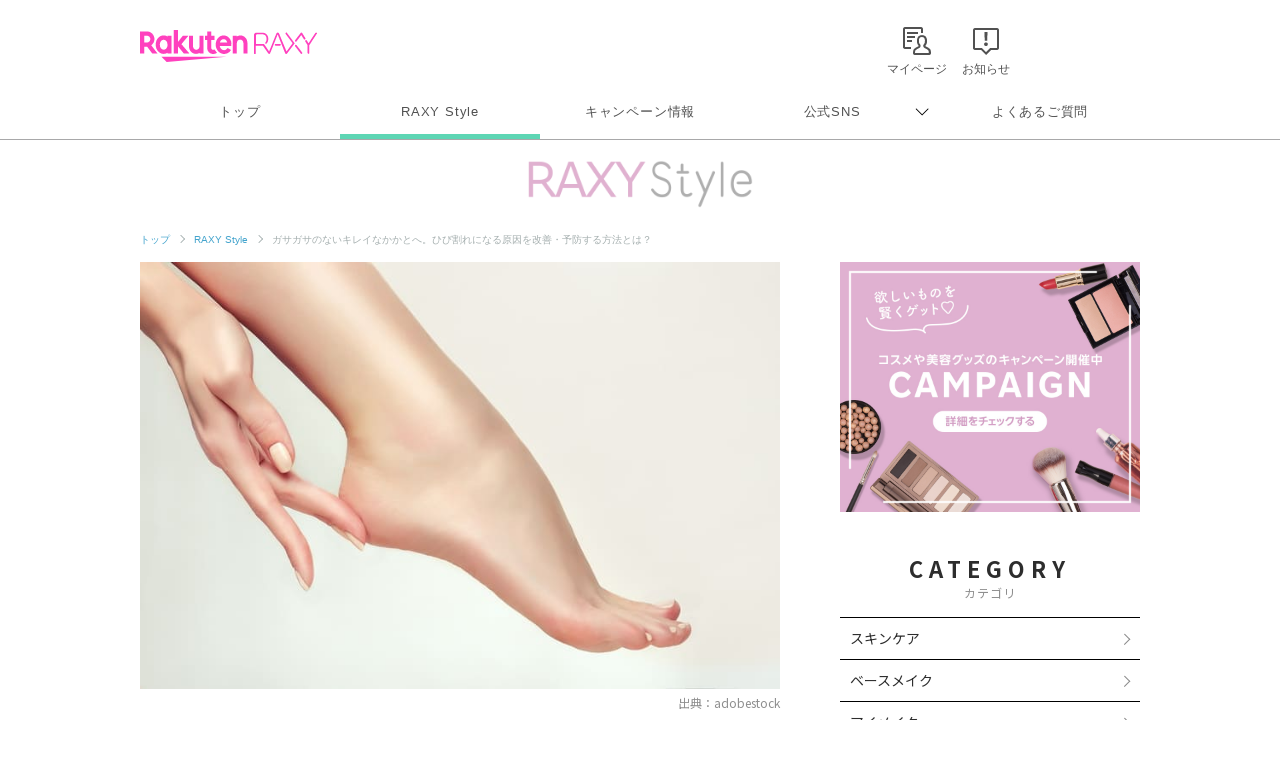

--- FILE ---
content_type: text/html; charset=UTF-8
request_url: https://raxy.rakuten.co.jp/beautytopics/articles/2021/article115/?l-id=article169_txt_article115
body_size: 20067
content:
<!doctype html>
<html lang="ja" xmlns="http://www.w3.org/1999/xhtml">
<head>
<meta charset="UTF-8">
<meta http-equiv="X-UA-Compatible" content="IE=edge">
<meta name="viewport" content="width=device-width,initial-scale=1.0,minimum-scale=1.0,maximum-scale=1,user-scalable=no">
<meta name="format-detection" content="telephone=no,address=no,email=no">
<!-- meta start -->
<title>ガサガサのないキレイなかかとへ。ひび割れになる原因を改善・予防する方法とは？ | RAXY(ラクシー)</title>
<meta property="og:title" content="ガサガサのないキレイなかかとへ。ひび割れになる原因を改善・予防する方法とは？ | RAXY(ラクシー)" />
	<meta name="description" content="かかとのひび割れは痛くて治りにくいため、早めのケアで予防しましょう。原因や予防方法、おすすめのケアアイテムで、かかとのひび割れを未然に防ぐ方法を検討します。かかとのガサガサが気になる人は必見です！" />
<meta property="og:description" content="かかとのひび割れは痛くて治りにくいため、早めのケアで予防しましょう。原因や予防方法、おすすめのケアアイテムで、かかとのひび割れを未然に防ぐ方法を検討します。かかとのガサガサが気になる人は必見です！" />
 
<meta name="keywords" content="かかと,ひび割れ,原因" />
<script>
  window.googletag = window.googletag || {cmd: []};
  googletag.cmd.push(function() {
     var slot = googletag.defineOutOfPageSlot(
          '/7727/RAXY/SP/Article/Interstitial',          
          googletag.enums.OutOfPageFormat.INTERSTITIAL);
     if (slot) slot.addService(googletag.pubads());
     googletag.enableServices();
     googletag.display(slot);
  });
</script>
<!-- Header Bidding -->
    <script type="text/javascript">
      window.pbjs = window.pbjs || {};
      window.pbjs.que = window.pbjs.que || [];
    </script>
    <script async src="https://flux-cdn.com/client/rakuten/raxy.min.js"></script>
    <script type="text/javascript">
      window.googletag = window.googletag || {};
      window.googletag.cmd = window.googletag.cmd || [];
    </script>
    <script async src="https://securepubads.g.doubleclick.net/tag/js/gpt.js"></script>
    <script type="text/javascript">
      window.fluxtag = {
        failSafeTimeout: 3000,
        isFn: function (object) {
          var _t = 'Function';
          var toString = Object.prototype.toString;
          return toString.call(object) === '[object ' + _t + ']';
        },
        renderAds: function (lines, failSafeTimeout) {
          googletag.cmd.push(function () {
            var failSafeTimeout = failSafeTimeout || window.fluxtag.failSafeTimeout;
            var bidRequestTimeout = (failSafeTimeout - 500) > 0 ? failSafeTimeout - 500 : failSafeTimeout;
            var refreshLines = [];
            var params = (function () {
              // GAMを呼び出したかを確認にするフラグ
              var readyBids = {
                google: false,
                prebid: false,
              };
              var definedSlots = [];
              var adsInfo = {
                gpt: {
                  slots: [],
                  displayDivIds: [],
                },
                pb: {
                  divIds: []
                }
              };
  
              googletag.pubads().getSlots().forEach(function (slot) {
                // 既にdefineSlotされていた場合
                definedSlots[slot.getSlotElementId()] = slot;
              });
  
              lines.forEach(function (line) {
                var divId = line.divId;
  
                adsInfo.pb.divIds.push(divId);
  
                refreshLines.push({
                  code: line.gpt.unitPath,
                  id: divId
                });
  
                if (definedSlots[divId]) {
                  adsInfo.gpt.slots.push(definedSlots[divId]);
                } else {
                  var slot = googletag.defineSlot(line.gpt.unitPath, line.gpt.sizes, divId)
                    .addService(googletag.pubads());
  
                  if (line.gpt.sizeMapping && line.gpt.sizeMapping.length > 0) {
                    var sizeMapping = googletag.sizeMapping();
                    line.gpt.sizeMapping.forEach(function (size) {
                      sizeMapping.addSize(size[0], size[1]);
                    });
                    slot.defineSizeMapping(sizeMapping.build());
                  }
                  if (line.gpt.keyValues && line.gpt.keyValues.length > 0) {
                    line.gpt.keyValues.forEach(function (param) {
                      slot.setTargeting(param.key, param.value);
                    });
                  }
                  adsInfo.gpt.slots.push(slot);
                  adsInfo.gpt.displayDivIds.push(divId);
                }
              });
              // Prebid、APSでオークション後に起動する関数 (GAMコール、広告Display)
              var adServerSend = function () {
                if (!readyBids.prebid) {
                  return;
                }
                if (!readyBids.google) {
                  readyBids.google = true;
                  adsInfo.gpt.displayDivIds.forEach(function (divId) {
                    googletag.display(divId);
                  });
                  if (!!(pbjs.setTargetingForGPTAsync) && fluxtag.isFn(pbjs.setTargetingForGPTAsync)) {
                    pbjs.que.push(function () {
                      pbjs.setTargetingForGPTAsync(adsInfo.pb.divIds);
                    });
                  }
                  googletag.pubads().refresh(adsInfo.gpt.slots);
                }
              };
              // Prebidオークション後に起動する関数
              var pbCallback = function () {
                readyBids.prebid = true;
                adServerSend();
              };
              // もしtimeout以内にPrebidが動作できなかった場合、最終的にGAMをコール
              setTimeout(function () {
                readyBids.prebid = true;
                adServerSend();
              }, failSafeTimeout);
  
              return {
                prebid: {
                  callback: pbCallback,
                }
              };
            })();
  
            if (!!(window.pbFlux) && window.pbFlux.refresh && fluxtag.isFn(window.pbFlux.refresh)) {
              // Prebid呼び出し
              pbjs.que.push(function () {
                window.pbFlux.refresh({
                  lines: refreshLines,
                  callback: params.prebid.callback,
                  timeout: bidRequestTimeout
                });
              });
            } else {
              params.prebid.callback();
            }
          });
        }
      };
    </script>
  
    <script type="text/javascript">
      googletag.cmd.push(function () {
        googletag.pubads().enableSingleRequest();
        googletag.pubads().disableInitialLoad();
        googletag.enableServices();
      });
    </script>
<!-- Header Bidding -->

<!-- Begin Mieruca Embed Code -->
<script type="text/javascript" id="mierucajs">
window.__fid = window.__fid || [];__fid.push([251133708]);
(function() {
function mieruca(){if(typeof window.__fjsld != "undefined") return; window.__fjsld = 1; var fjs = document.createElement('script'); fjs.type = 'text/javascript'; fjs.async = true; fjs.id = "fjssync"; var timestamp = new Date;fjs.src = ('https:' == document.location.protocol ? 'https' : 'http') + '://hm.mieru-ca.com/service/js/mieruca-hm.js?v='+ timestamp.getTime(); var x = document.getElementsByTagName('script')[0]; x.parentNode.insertBefore(fjs, x); };
setTimeout(mieruca, 500); document.readyState != "complete" ? (window.attachEvent ? window.attachEvent("onload", mieruca) : window.addEventListener("load", mieruca, false)) : mieruca();
})();
</script>
<!-- End Mieruca Embed Code -->

<meta property="og:type" content="website" />
<meta property="og:image" content="https://raxy.rakuten.co.jp/beautytopics/articles/2021/article115/01 .jpg" />
<!-- <img src="/beautytopics/articles/2021/article115/01 .jpg" />　-->
<meta property="og:site_name" content="RAXY(ラクシー)" />
<meta name="twitter:card" content="summary_large_image" />
<meta name="twitter:site" content="@RAXYBeautyBox" />
<meta name="twitter:image" content="https://raxy.rakuten.co.jp/beautytopics/articles/2021/article115/01 .jpg" />
<link rel="canonical" href="https://raxy.rakuten.co.jp/beautytopics/articles/2021/article115/" />
<meta property="og:url" content="https://raxy.rakuten.co.jp/beautytopics/articles/2021/article115/" />
<!-- meta end -->
<script type="text/javascript" src="//ajax.googleapis.com/ajax/libs/jquery/1.7.2/jquery.min.js"></script>
<script type="application/ld+json"> 
{
	"@context": "http://schema.org",
	"@type": "BreadcrumbList",
	"itemListElement": [
	{"@type": "ListItem",
	"position": 1,
	"item": {
		"@id": "https://raxy.rakuten.co.jp/",
		"name": "トップ"
		}
	},
	{"@type": "ListItem",
	"position": 2,
	"item": {
		"@id": "https://raxy.rakuten.co.jp/beautytopics/",
		"name": "RAXY Style"
		}
	}
	]
}
</script>
<link rel="apple-touch-icon" sizes="180x180" href="https://raxy.rakuten.co.jp/parts/image/site-icons/apple-touch-icon.png">
<link rel="icon" sizes="16x16 32x32 64x64" href="https://raxy.rakuten.co.jp/parts/image/site-icons/rakuten-64.png">
<link rel="shortcut icon" href="https://raxy.rakuten.co.jp/parts/image/site-icons/rakuten.ico">
<link rel="manifest" href="https://raxy.rakuten.co.jp/parts/image/site-icons/manifest.json">
<link rel="stylesheet" href="https://raxy.rakuten.co.jp/assets/css/guide/beautytopics/app.css">
<link rel="stylesheet" href="https://raxy.rakuten.co.jp/assets/css/campaign/common/new_temp.css?v=201809200000">

<link rel="stylesheet" href="https://raxy.rakuten.co.jp/assets/css/guide/beautytopics/style.css">

<link href="https://fonts.googleapis.com/css?family=Noto+Sans+JP:300,400,500,700,900&display=swap&subset=japanese" rel="stylesheet">

<link rel="stylesheet" href="https://raxy.rakuten.co.jp/assets/css/guide/howto/lity.min.css">
                <link rel="next" href="https://raxy.rakuten.co.jp/beautytopics/articles/2021/article115/2.html" />
        <script type="application/ld+json">
    {
    "@context": "http://schema.org",
    "@type": "Article",
    "headline": "ガサガサのないキレイなかかとへ。ひび割れになる原因を改善・予防する方法とは？",
    "image": "https://raxy.rakuten.co.jp/beautytopics/articles/2021/article115/01 .jpg",
    "datePublished": "2022-06-22T10:00:00+09:00",
    "dateModified": "2023-03-13T10:00:00+09:00"
}</script>
</head>
<body class="page-order rf-header--current03">
<!-- Header Logout : for Static Page(start) -->
<div id="inc-header-rs"></div>
<!-- Header Logout : for Static Page(end) -->

<hr class="raxy-hrl-grey-bold">
<nav class="raxy-breadcrumb rf-pc-only">
  <ol>
  <li><a href="/">トップ</a></li>

<li><a href="/beautytopics/">RAXY Style</a></li><li>ガサガサのないキレイなかかとへ。ひび割れになる原因を改善・予防する方法とは？</li>  </ol>
</nav><!--<div class="dummy-banner">
	<span>specialbanner_ad</span>
</div>--><!--<div class="rf-header--inner logo_raxystyle">
<h2 class="rf-header--logo">
<a href="/beautytopics/?l-id=raxystylelogo_btindx">RaxyStyle</a>
</h2>
</div>-->
<div id="beautytopics" class="articles">
  <div class="beautytopicsContent text__BeautyTopics sp">
    <p class="beautytopics__mainImg__text">Beauty Topics</p>
  </div>

  <div class="beautytopicsContent dFlex">

  <!-- leftColumn start-->
    <main class="leftColumn">

      <!-- leftColumn__article start -->
      <article class="leftColumn__article">
        <!-- main image -->
        <div class="article__mainImg">
          <img src="/beautytopics/articles/2021/article115/01 .jpg" alt="ガサガサのないキレイなかかとへ。ひび割れになる原因を改善・予防する方法とは？">
          <p class="img-cap">出典：adobestock</p>
        </div>

        <!-- page title -->
        <h1 class="article__title">ガサガサのないキレイなかかとへ。ひび割れになる原因を改善・予防する方法とは？</h1>

        <!-- page description -->
        <div class="article__mainTxt">
          <p class="mainTxt">顔周りの肌の調子はいつも気になりますが、顔周りの肌と同じくらい気にかけてほしいのが「かかと」です。ガサガサかかとやひび割れで悩む人は、できるだけ早く解決しましょう！<br />ひび割れの原因やケアの方法を知ることで、季節を問わずつるつるのかかとを保てます。<br /><span class="text-strong2">ケアアイテムとともに冬場のひび割れトラブルを予防したい人にもおすすめできる対策方法をご紹介します！</span></p>
        </div>

        <!-- article__btns start -->
        <div class="article__btns" id="article__btns">
          <div class="btns__top">
            <div class="post__title__cat">
              カテゴリ ｜ 
               
                <a href="/beautytopics/bodycare/?l-id=article_bodycare">ボディケア</a>
                          </div>
            <div class="post__title__tags">
                              <a class="btn__tag" href="/beautytopics/tag/21-22/?l-id=article_21-22">How to</a>
					                </div>
            <div class="top__date">
                            <time datetime="2023-03-13" itemprop="modified">UPDATE： 2023.03.13</time>
            </div>
          </div>

          <div class="btns__bottom">
            <div class="btns__bottom__item">
              <a class="bottom__twitter" href="https://x.com/share?url=https://raxy.rakuten.co.jp/beautytopics/articles/2021/article115/?scid=we_rxy_tw_snssharing%0a&hashtags=raxy,ラクシー,raxystyle" target="_blank" rel="noopener noreferrer">
                <img src="https://raxy.rakuten.co.jp/assets/image/sns/x-circle.png" alt="Xでポストする">
              </a>
            </div>
            <div class="btns__bottom__item">
              <a class="bottom__facebook" href="https://www.facebook.com/sharer/sharer.php?u=https://raxy.rakuten.co.jp/beautytopics/articles/2021/article115/?scid=we_rxy_fb_snssharing" target="_blank" rel="noopener noreferrer">
                <img src="https://raxy.rakuten.co.jp/assets/image/guide/beautytopics/common/icon-fb.png" alt="facebookでシェアする">
              </a>
            </div>
            <div class="btns__bottom__item">
              <a class="bottom__line" href="https://line.me/R/msg/text/?https://raxy.rakuten.co.jp/beautytopics/articles/2021/article115/?scid=we_rxy_li_snssharing" target="_blank" rel="noopener noreferrer">
                <img src="https://raxy.rakuten.co.jp/assets/image/guide/beautytopics/common/icon-line.png" alt="LINEでシェアする">
              </a>
            </div>
          </div>
        </div>
        <!-- article__btns end -->

		<!--<div class="dummy-banner">
	<span>stack1</span>
</div>--><!-- ★パターン①★ -->
<!--<div style="margin:40px 0;">
<script async src="https://securepubads.g.doubleclick.net/tag/js/gpt.js"></script>
<div id='div-gpt-ad-1631859020374-0'></div>
<script>
  var rdntag = rdntag || {};
  rdntag.cmd = rdntag.cmd || [];
  rdntag.cmd.push(function () {
    rdntag
      .defineAd("1330", "div-gpt-ad-1631859020374-0");
    rdntag.display("div-gpt-ad-1631859020374-0");
  });
</script>
<script src="https://s-cdn.rmp.rakuten.co.jp/js/aa.js" async></script>
<script>
  document.getElementById('div-gpt-ad-1631859020374-0').addEventListener('slotResponseReceived', function (e) {
    if (e && e.detail && e.detail.adReturned === false) {
      window.googletag = window.googletag || { cmd: [] };
      var gptAdSlots = [];
      googletag.cmd.push(function () {

        var mapping1 = googletag.sizeMapping().
          addSize([768, 1], []).
          addSize([0, 0], [[300, 250], [336, 280], [1, 1], "fluid"]).
          build();

        gptAdSlots[0] = googletag.defineSlot('/7727/RAXY/SP/Article/Rect1', [[1, 1], 'fluid', [336, 280], [300, 250]], 'div-gpt-ad-1631859020374-0').
          defineSizeMapping(mapping1).
          setCollapseEmptyDiv(true).
          addService(googletag.pubads());
        googletag.enableServices();
        googletag.display('div-gpt-ad-1631859020374-0');
      });
    }
  });
</script>
</div>--><!--
<div style="margin:30px 0;">
        <a href="/beautytopics/articles/2022/article465/?l-id=article_bnr_article465">
          <img src="/beautytopics/common/image/article465-750-250.jpg" alt="ハウスダストが招く肌トラブルって？詳細はこちら">
        </a>
      </div>--><!-- runa -->
<!--<div  class="runa_ad">
<div id="rdn-adspot-15852-59621048"></div>
<script>
var rdntag = rdntag || {};
rdntag.cmd = rdntag.cmd || [];
rdntag.cmd.push(function() {
  rdntag
    .defineAd("15852", "rdn-adspot-15852-59621048")
    .setResponsive(true);
  rdntag.display("rdn-adspot-15852-59621048");
});
</script>
</div>-->
<!-- runa --><!-- RUNA -->
<!--<div  class="runa_ad">
<script src="https://s-cdn.rmp.rakuten.co.jp/js/aa.js" async></script>
<div id="rdn-adspot-18090-74956527"></div>
<script>
var rdntag = rdntag || {};
rdntag.cmd = rdntag.cmd || [];
rdntag.cmd.push(function() {
  rdntag
    .defineAd("18090", "rdn-adspot-18090-74956527")
    .setResponsive(true);
  rdntag.display("rdn-adspot-18090-74956527");
});
</script>
</div>--><!-- ★rect6★ -->
<!--<div class="gad_ad">
<script async src="https://securepubads.g.doubleclick.net/tag/js/gpt.js"></script>
<div id='div-gpt-ad-1668576879802-0'></div>
<script>
    var rdntag = rdntag || {};
    rdntag.cmd = rdntag.cmd || [];
    rdntag.cmd.push(function () {
    rdntag
        .defineAd("18790", "div-gpt-ad-1668576879802-0");
    rdntag.display("div-gpt-ad-1668576879802-0");
    });
</script>
<script src="https://s-cdn.rmp.rakuten.co.jp/js/aa.js" async></script>
<script>
    document.getElementById('div-gpt-ad-1668576879802-0').addEventListener('slotResponseReceived', function (e) {
    if (e && e.detail && e.detail.adReturned === false) {
        window.googletag = window.googletag || { cmd: [] };
        var gptAdSlots = [];
        googletag.cmd.push(function () {

        var mapping1 = googletag.sizeMapping()
            .addSize([768, 1], [])
            .addSize([1, 1], [[300, 250],[336, 280]])
            .build();

        gptAdSlots[0] = googletag.defineSlot('/7727/RAXY/SP/Article/Rect6', [[300, 250],[336, 280]], 'div-gpt-ad-1668576879802-0').
            defineSizeMapping(mapping1).
            setCollapseEmptyDiv(true).
            addService(googletag.pubads());
        googletag.enableServices();
        googletag.display('div-gpt-ad-1668576879802-0');
        });
    }
    });
</script>
</div>--><!-- Rect6 -->
<div class="gad_ad">
<div id='div-gpt-ad-1668576879802-0'></div>
<script>
  var rdntag = rdntag || {};
  rdntag.cmd = rdntag.cmd || [];
  rdntag.cmd.push(function () {
    rdntag
      .defineAd("18790", "div-gpt-ad-1668576879802-0");
    rdntag.display("div-gpt-ad-1668576879802-0");
  });
</script>
<script src="https://s-cdn.rmp.rakuten.co.jp/js/aa.js" async></script>
<script>
  document.getElementById('div-gpt-ad-1668576879802-0').addEventListener('slotResponseReceived', function (e) {
    if (e && e.detail && e.detail.adReturned === false) {
      var lines = [
        {
          divId: 'div-gpt-ad-1668576879802-0',
          gpt: {
            unitPath: '/7727/RAXY/SP/Article/Rect6',
            sizes: [
              [300, 250], [336, 280]
            ],
            sizeMapping: [
              [[768, 1], []],
              [[1, 1], [[300, 250], [336, 280]]]
            ]
          }
        }
      ];
      window.fluxtag.renderAds(lines, window.fluxtag.failSafeTimeout);
    }
  });
</script>
</div><!-- 目次パーツ -->
<section class="article__contentsList" id="index_list">
    <div class="contentsList__title">INDEX</div>
    <ul class="contentsList__link">
                <li class="link"><a href="#link7255">追及！かかとのガサガサの原因とは</a></li>
                <li class="link"><a href="#link7269">あなたのかかとケアは間違っている？</a></li>
                <li class="link"><a href="/beautytopics/articles/2021/article115/2.html?l-id=article_index_page2#link7279">かかとのガサガサを放置するとどうなる？</a></li>
                <li class="link"><a href="/beautytopics/articles/2021/article115/2.html?l-id=article_index_page2#link7286">覚えておきたい！かかとケアの方法とひび割れ対策</a></li>
                <li class="link"><a href="/beautytopics/articles/2021/article115/3.html?l-id=article_index_page3#link7297">おすすめのかかとケアアイテムをご紹介！</a></li>
                <li class="link"><a href="/beautytopics/articles/2021/article115/3.html?l-id=article_index_page3#link7310">かかとのひび割れ予防は日々のケアが大切</a></li>
            </ul>
</section>
<!-- 目次パーツ -->
			<h2 class="temp__subTitle" id="link7255">追及！かかとのガサガサの原因とは</h2>
	

<h4 class="temp__subTitle2">かかとには皮脂腺がない</h4>


<div class="article__imgCap">
    <div class="inner">
     
    <img onerror="imgError(this);" src="/beautytopics/articles/2021/article115/02.jpg" alt="かかとには皮脂腺がない">
            <span>出典：adobestock</span>
     
    </div>
</div>
        <div class="temp__text">
        <p>顔や頭皮には皮脂腺があり、分泌される皮脂によって肌の潤いが守られます。</p>
<p>しかし<span class="text-strong2">かかとには汗腺はありますが、皮脂腺は皆無です。</span>肌の潤いが少ない場所での靴の脱着などによって、さらに水分が蒸発しやすい環境にあるため、かかとのひび割れが起こりやすい特徴があります。</p>
<p>冬場はとくに空気も乾燥するため、かかとの乾燥が促されることもあるようです。その結果、ひび割れなど痛みを伴うトラブルが起こりやすくなります。</p>        </div><!--<div class="dummy-banner">
	<span>stack2</span>
</div>--><!--<div class="article__imgCap sp" style="margin:40px 0;">
    <div class="inner">
    <a href="https://raxy.rakuten.co.jp/campaign/202111sisley/?l-id=article_bnr_202111sisley">
        <img src="/beautytopics/common/image/Smartnews_750x250.jpg" alt="毎日開催！毎日応募で、最大4アイテムが当たる！プレゼントキャンペーン実施中 10.14（木）～10.17（木日）">
    </a>
    </div>
</div>--><!-- ★パターン③★ -->
<!--<div style="margin:40px 0;">
<script async src="https://securepubads.g.doubleclick.net/tag/js/gpt.js"></script>
<div id='div-gpt-ad-1631859199761-0'></div>
<script>
  var rdntag = rdntag || {};
  rdntag.cmd = rdntag.cmd || [];
  rdntag.cmd.push(function () {
    rdntag
      .defineAd("1332", "div-gpt-ad-1631859199761-0");
    rdntag.display("div-gpt-ad-1631859199761-0");
  });
</script>
<script src="https://s-cdn.rmp.rakuten.co.jp/js/aa.js" async></script>
<script>
  document.getElementById('div-gpt-ad-1631859199761-0').addEventListener('slotResponseReceived', function (e) {
    if (e && e.detail && e.detail.adReturned === false) {
      window.googletag = window.googletag || { cmd: [] };
      var gptAdSlots = [];
      googletag.cmd.push(function () {

        var mapping1 = googletag.sizeMapping().
          addSize([768, 1], []).
          addSize([0, 0], [[300, 250], [336, 280], [1, 1], "fluid"]).
          build();

        gptAdSlots[0] = googletag.defineSlot('/7727/RAXY/SP/Article/Rect3', [[300, 250], [1, 1], 'fluid', [336, 280]], 'div-gpt-ad-1631859199761-0').
          defineSizeMapping(mapping1).
          setCollapseEmptyDiv(true).
          addService(googletag.pubads());
        googletag.enableServices();
        googletag.display('div-gpt-ad-1631859199761-0');
      });
    }
  });
</script>
</div>--><!-- Rect3 -->
<div class="gad_ad">
<div id='div-gpt-ad-1631859199761-0'></div>
<script>
  var rdntag = rdntag || {};
  rdntag.cmd = rdntag.cmd || [];
  rdntag.cmd.push(function () {
    rdntag
      .defineAd("1332", "div-gpt-ad-1631859199761-0");
    rdntag.display("div-gpt-ad-1631859199761-0");
  });
</script>
<script src="https://s-cdn.rmp.rakuten.co.jp/js/aa.js" async></script>
<script>
  document.getElementById('div-gpt-ad-1631859199761-0').addEventListener('slotResponseReceived', function (e) {
    if (e && e.detail && e.detail.adReturned === false) {
      var lines = [
        {
          divId: 'div-gpt-ad-1631859199761-0',
          gpt: {
            unitPath: '/7727/RAXY/SP/Article/Rect3',
            sizes: [
              [300, 250], [1, 1], 'fluid', [336, 280]
            ],
            sizeMapping: [
              [[768, 1], [],],
              [[0, 0], [[300, 250], [336, 280], [1, 1], "fluid"]]
            ]
          }
        }
      ];
      window.fluxtag.renderAds(lines, window.fluxtag.failSafeTimeout);
    }
  });
</script>
</div>

<h4 class="temp__subTitle2">ターンオーバー（新陳代謝）が滞りやすい</h4>


<div class="article__imgCap">
    <div class="inner">
     
    <img onerror="imgError(this);" src="/beautytopics/articles/2021/article115/03.jpg" alt="ターンオーバー（新陳代謝）が滞りやすい">
            <span>出典：adobestock</span>
     
    </div>
</div>
        <div class="temp__text">
        <p>皮膚も新陳代謝が行われており、28日1周期ほどの間隔で新しい皮膚へと生まれ変わることが「ターンオーバー」です。加齢のほか、かかとの水分量が減ってしまうなどの理由で<span class="text-strong2">古くなった角質が剥がれ落ちず、かかとに滞ってしまうことがあります。</span>これがガサガサかかとの原因です。</p>
<p>また角質が滞ってしまうと、ひび割れの原因となる角質肥厚などが起きやすくなるようです。新陳代謝の正常化はスキンケアには欠かせません。</p>        </div><!--<div class="dummy-banner">
	<span>stack3</span>
</div>--><!-- ★パターン④★ -->
<!--<div style="margin:40px 0;">
  <script async src="https://securepubads.g.doubleclick.net/tag/js/gpt.js"></script>
  <script>
      window.googletag = window.googletag || {cmd: []};
  </script>
  <script>
  var gptAdSlots = [];
  googletag.cmd.push(function() {

    var mapping1 = googletag.sizeMapping().
      addSize([768, 1], []).
      addSize([0, 0], [[300,250],[336,280],[1,1],"fluid"]).
      build();
      
    gptAdSlots[0] = googletag.defineSlot('/7727/RAXY/SP/Article/Rect4', [[336, 280], 'fluid', [1, 1], [300, 250]], 'div-gpt-ad-1642037950470-0').
        defineSizeMapping(mapping1).
        setCollapseEmptyDiv(true).
        addService(googletag.pubads());
    googletag.enableServices();
  });
  </script>

<div id='div-gpt-ad-1642037950470-0'>
  <script>
    googletag.cmd.push(function() { googletag.display('div-gpt-ad-1642037950470-0'); });
  </script>
</div>
</div>--><!-- ★rect4★ -->
<!--<div class="gad_ad">
<script async src="https://securepubads.g.doubleclick.net/tag/js/gpt.js"></script>
<div id='div-gpt-ad-1642037950470-0'></div>
<script>
  var rdntag = rdntag || {};
  rdntag.cmd = rdntag.cmd || [];
  rdntag.cmd.push(function() {
    rdntag
      .defineAd("11627", "div-gpt-ad-1642037950470-0");
    rdntag.display("div-gpt-ad-1642037950470-0");
  });
</script>
<script src="https://s-cdn.rmp.rakuten.co.jp/js/aa.js" async></script>
<script>
  document.getElementById('div-gpt-ad-1642037950470-0').addEventListener('slotResponseReceived', function (e) {
    if (e && e.detail && e.detail.adReturned === false) {
      window.googletag = window.googletag || { cmd: [] };
      var gptAdSlots = [];
      googletag.cmd.push(function () {
    
        var mapping1 = googletag.sizeMapping().
          addSize([768, 1], []).
          addSize([0, 0], [[300, 250], [336, 280], [1, 1], "fluid"]).
          build();
    
        gptAdSlots[0] = googletag.defineSlot('/7727/RAXY/SP/Article/Rect4', [[336, 280], 'fluid', [1, 1], [300, 250]], 'div-gpt-ad-1642037950470-0').
          defineSizeMapping(mapping1).
          setCollapseEmptyDiv(true).
          addService(googletag.pubads());
        googletag.enableServices();
        googletag.display('div-gpt-ad-1642037950470-0');
      });
    }
  });
</script>
</div>--><!-- ★rect4★ -->
<!--<div class="gad_ad">
<script async src="https://securepubads.g.doubleclick.net/tag/js/gpt.js"></script>
<div id='div-gpt-ad-1642037950470-0'></div>
<script>
var rdntag = rdntag || {};
rdntag.cmd = rdntag.cmd || [];
rdntag.cmd.push(function() {
rdntag
.defineAd("11627", "div-gpt-ad-1642037950470-0");
rdntag.display("div-gpt-ad-1642037950470-0");
});
</script>
<script src="https://s-cdn.rmp.rakuten.co.jp/js/aa.js" async></script>
<script>
document.getElementById('div-gpt-ad-1642037950470-0').addEventListener('slotResponseReceived', function (e) {
if (e && e.detail && e.detail.adReturned === false) {
window.googletag = window.googletag || { cmd: [] };
var gptAdSlots = [];
googletag.cmd.push(function () {



var mapping1 = googletag.sizeMapping().
addSize([768, 1], []).
addSize([0, 0], [[300, 250], [336, 280], [300, 600], [1, 1], "fluid"]).
build();



gptAdSlots[0] = googletag.defineSlot('/7727/RAXY/SP/Article/Rect4', [[336, 280], 'fluid', [1, 1], [300, 250], [300, 600]], 'div-gpt-ad-1642037950470-0').
defineSizeMapping(mapping1).
setCollapseEmptyDiv(true).
addService(googletag.pubads());
googletag.enableServices();
googletag.display('div-gpt-ad-1642037950470-0');
});
}
});
</script>
</div>--><!-- Rect4 -->
<div class="gad_ad">
<div id='div-gpt-ad-1642037950470-0'></div>
<script>
  var rdntag = rdntag || {};
  rdntag.cmd = rdntag.cmd || [];
  rdntag.cmd.push(function () {
    rdntag
      .defineAd("11627", "div-gpt-ad-1642037950470-0");
    rdntag.display("div-gpt-ad-1642037950470-0");
  });
</script>
<script src="https://s-cdn.rmp.rakuten.co.jp/js/aa.js" async></script>
<script>
  document.getElementById('div-gpt-ad-1642037950470-0').addEventListener('slotResponseReceived', function (e) {
    if (e && e.detail && e.detail.adReturned === false) {
      var lines = [
        {
          divId: 'div-gpt-ad-1642037950470-0',
          gpt: {
            unitPath: '/7727/RAXY/SP/Article/Rect4',
            sizes: [
              [336, 280], 'fluid', [1, 1], [300, 250], [300, 600]
            ],
            sizeMapping: [
              [[768, 1], [],],
              [[0, 0], [[300, 250], [336, 280], [300, 600], [1, 1], "fluid"]]
            ]
          }
        }
      ];
      window.fluxtag.renderAds(lines, window.fluxtag.failSafeTimeout);
    }
  });
</script>
</div>

<h4 class="temp__subTitle2">かかとは皮膚刺激を受けやすい場所</h4>


<div class="article__imgCap">
    <div class="inner">
     
    <img onerror="imgError(this);" src="/beautytopics/articles/2021/article115/04.jpg" alt="かかとは皮膚刺激を受けやすい場所">
            <span>出典：adobestock</span>
     
    </div>
</div>
        <div class="temp__text">
        <p>足は体の動作のすべてを支える部位です。体重がかかとを含む足の裏で支えるだけではなく、床に触れる、靴下をはく、靴を履くなどさまざまな皮膚刺激も受けています。</p>
<p><span class="text-strong2">あらゆる刺激からかかとの皮膚を守るために角質が厚くなることもガサガサかかとの理由の一つです。</span>皮脂や水分が少ない部位なので、角質の厚みでガサガサやひび割れを招いてしまいます。靴下や靴を履くときに痛みを感じたときはひび割れの可能性があります。</p>        </div><!--<div class="dummy-banner">
	<span>stack4</span>
</div>--><!-- ★パターン⑤★ -->
<!--<div style="margin:40px 0;">
<script async src="https://securepubads.g.doubleclick.net/tag/js/gpt.js"></script>
<script>
    window.googletag = window.googletag || {cmd: []};
</script>
<script>
var gptAdSlots = [];
googletag.cmd.push(function() {

  var mapping1 = googletag.sizeMapping().
    addSize([768, 1], []).
    addSize([0, 0], [[300,250],[336,280],[1,1],"fluid"]).
    build();
    
  gptAdSlots[0] = googletag.defineSlot('/7727/RAXY/SP/Article/Rect5', [[336, 280], [300, 250], 'fluid', [1, 1]], 'div-gpt-ad-1642038013187-0').
      defineSizeMapping(mapping1).
      setCollapseEmptyDiv(true).
      addService(googletag.pubads());
  googletag.enableServices();
});
</script>

<div id='div-gpt-ad-1642038013187-0'>
<script>
  googletag.cmd.push(function() { googletag.display('div-gpt-ad-1642038013187-0'); });
</script>
</div>
</div>-->      <!--<div style="margin:30px 0;">
        <a href="/beautytopics/tag/21-26/?l-id=article_bnr_tagcloud_21-26">
          <img src="/beautytopics/common/image/KoreanBeauty_Banner_SP_750x250.jpg" alt="美への目覚め＼韓国美容／旬の韓国コスメの情報を集めました！">
        </a>
      </div>-->      <!--<div style="margin:30px 0;">
        <a href="/beautytopics/articles/2021/article136/?l-id=article_bnr_minon_article136">
          <img src="/beautytopics/common/image/MINON_Banner_SP_750x250_A.jpg" alt="＼お守りコスメ／　乾燥が辛くなる前に使いたい、保湿アイテムとは？">
        </a>
      </div>--><!-- ★rect5★ -->
<!--<div class="gad_ad">
<script async src="https://securepubads.g.doubleclick.net/tag/js/gpt.js"></script>
<div id='div-gpt-ad-1642038013187-0'></div>
<script>
var rdntag = rdntag || {};
rdntag.cmd = rdntag.cmd || [];
rdntag.cmd.push(function() {
  rdntag
    .defineAd("11628", "div-gpt-ad-1642038013187-0");
  rdntag.display("div-gpt-ad-1642038013187-0");
});
</script>
<script src="https://s-cdn.rmp.rakuten.co.jp/js/aa.js" async></script>

<script>
  document.getElementById('div-gpt-ad-1642038013187-0').addEventListener('slotResponseReceived', function (e) {
    if (e && e.detail && e.detail.adReturned === false) {
      window.googletag = window.googletag || { cmd: [] };
      var gptAdSlots = [];
      googletag.cmd.push(function () {

        var mapping1 = googletag.sizeMapping().
          addSize([768, 1], []).
          addSize([0, 0], [[300, 250], [336, 280], [1, 1], "fluid"]).
          build();

        gptAdSlots[0] = googletag.defineSlot('/7727/RAXY/SP/Article/Rect5', [[336, 280], [300, 250], 'fluid', [1, 1]], 'div-gpt-ad-1642038013187-0').
          defineSizeMapping(mapping1).
          setCollapseEmptyDiv(true).
          addService(googletag.pubads());
        googletag.enableServices();
        googletag.display('div-gpt-ad-1642038013187-0');
      });
    }
  });
</script>
</div>--><!-- Rect5 -->
<div class="gad_ad">
<div id='div-gpt-ad-1642038013187-0'></div>
<script>
  var rdntag = rdntag || {};
  rdntag.cmd = rdntag.cmd || [];
  rdntag.cmd.push(function () {
    rdntag
      .defineAd("11628", "div-gpt-ad-1642038013187-0");
    rdntag.display("div-gpt-ad-1642038013187-0");
  });
</script>
<script src="https://s-cdn.rmp.rakuten.co.jp/js/aa.js" async></script>

<script>
  document.getElementById('div-gpt-ad-1642038013187-0').addEventListener('slotResponseReceived', function (e) {
    if (e && e.detail && e.detail.adReturned === false) {
      var lines = [
        {
          divId: 'div-gpt-ad-1642038013187-0',
          gpt: {
            unitPath: '/7727/RAXY/SP/Article/Rect5',
            sizes: [
              [336, 280], [300, 250], 'fluid', [1, 1]
            ],
            sizeMapping: [
              [[768, 1], [],],
              [[0, 0], [[300, 250], [336, 280], [1, 1], "fluid"]]
            ]
          }
        }
      ];
      window.fluxtag.renderAds(lines, window.fluxtag.failSafeTimeout);
    }
  });
</script>
</div>

<h4 class="temp__subTitle2">体質からくる血流不良</h4>


<div class="article__imgCap">
    <div class="inner">
     
    <img onerror="imgError(this);" src="/beautytopics/articles/2021/article115/05.jpg" alt="体質からくる血流不良">
            <span>出典：adobestock</span>
     
    </div>
</div>
        <div class="temp__text">
        <p>女性は筋肉量が男性よりも少なく、血流量も少ないのが一般的な考え方です。血流は皮膚の新陳代謝には欠かせないもので、<span class="text-strong2">血流量が少なくなればそれだけ代謝が滞りがちになってしまいます。</span></p>
<p>その結果、皮膚の新陳代謝が乱れ、かかとの角質が厚くなるなどの結果を招きガサガサかかとにつながることも。代謝が滞りがちな場合にひび割れが起こったときには、治りにくくなるといった悪循環も考えられます。</p>        </div><!--<div class="dummy-banner">
	<span>stack5</span>
</div>-->      <!--<div style="margin:30px 0;">
        <a href="/beautytopics/articles/2022/article225/?l-id=article_bnr_plus_article225">
          <img src="/beautytopics/common/image/PLUS_Banner_SP_750x250_A.jpg" alt="ハウスダストが招く肌トラブルって？詳細はこちら">
        </a>
      </div>--><!-- runa_ad -->
<!--<script src="https://s-cdn.rmp.rakuten.co.jp/js/aa.js" async></script>
<div class="runa_ad">

<div id="rdn-adspot-12677-65524748"></div>
<script>
var rdntag = rdntag || {};
rdntag.cmd = rdntag.cmd || [];
rdntag.cmd.push(function() {
  rdntag
    .defineAd("12677", "rdn-adspot-12677-65524748")
    .setResponsive(true);
  rdntag.display("rdn-adspot-12677-65524748");
});
</script>

</div>-->
<!-- runa_ad --><!-- ★パターン②★ -->
<!--<div style="margin:40px 0 20px;">
<script async src="https://securepubads.g.doubleclick.net/tag/js/gpt.js"></script>
<div id='div-gpt-ad-1631859143382-0'></div>
<script>
  var rdntag = rdntag || {};
  rdntag.cmd = rdntag.cmd || [];
  rdntag.cmd.push(function () {
    rdntag
      .defineAd("1331", "div-gpt-ad-1631859143382-0");
    rdntag.display("div-gpt-ad-1631859143382-0");
  });
</script>
<script src="https://s-cdn.rmp.rakuten.co.jp/js/aa.js" async></script>
<script>
  document.getElementById('div-gpt-ad-1631859143382-0').addEventListener('slotResponseReceived', function (e) {
    if (e && e.detail && e.detail.adReturned === false) {
      window.googletag = window.googletag || { cmd: [] };
      var gptAdSlots = [];
      googletag.cmd.push(function () {

        var mapping1 = googletag.sizeMapping().
          addSize([768, 1], []).
          addSize([0, 0], [[300, 250], [336, 280], [1, 1], "fluid"]).
          build();

        gptAdSlots[0] = googletag.defineSlot('/7727/RAXY/SP/Article/Rect2', ['fluid', [1, 1], [336, 280], [300, 250]], 'div-gpt-ad-1631859143382-0').
          defineSizeMapping(mapping1).
          setCollapseEmptyDiv(true).
          addService(googletag.pubads());
        googletag.enableServices();
        googletag.display('div-gpt-ad-1631859143382-0');
      });
    }
  });
</script>
</div>--><!-- Rect2 -->
<div style="margin:40px 0 20px;">
<div id='div-gpt-ad-1631859143382-0'></div>
<script>
  var rdntag = rdntag || {};
  rdntag.cmd = rdntag.cmd || [];
  rdntag.cmd.push(function () {
    rdntag
      .defineAd("1331", "div-gpt-ad-1631859143382-0");
    rdntag.display("div-gpt-ad-1631859143382-0");
  });
</script>
<script src="https://s-cdn.rmp.rakuten.co.jp/js/aa.js" async></script>
<script>
  document.getElementById('div-gpt-ad-1631859143382-0').addEventListener('slotResponseReceived', function (e) {
    if (e && e.detail && e.detail.adReturned === false) {
      var lines = [
        {
          divId: 'div-gpt-ad-1631859143382-0',
          gpt: {
            unitPath: '/7727/RAXY/SP/Article/Rect2',
            sizes: [
              'fluid', [1, 1], [336, 280], [300, 250]
            ],
            sizeMapping: [
              [[768, 1], [],],
              [[0, 0], [[300, 250], [336, 280], [1, 1], "fluid"]]
            ]
          }
        }
      ];
      window.fluxtag.renderAds(lines, window.fluxtag.failSafeTimeout);
    }
  });
</script>
</div>

<h4 class="temp__subTitle2">もしかして雑菌が原因かも？</h4>


<div class="article__imgCap">
    <div class="inner">
     
    <img onerror="imgError(this);" src="/beautytopics/articles/2021/article115/06.jpg" alt="もしかして雑菌が原因かも？">
            <span>出典：adobestock</span>
     
    </div>
</div>
        <div class="temp__text">
        <p>私たちの体には、さまざまな常在菌が存在します。通常の体力では繁殖しても私たちの体には悪影響を及ぼさないものがほとんどです。</p>
<p>しかし足のムレが続く靴を履き続けた場合には、<span class="text-strong2">真菌など雑菌が繁殖することがあります。</span>このため、かかとのひび割れなどの弊害を及ぼすことも考えられます。</p>
<p>この場合、自宅での対策や予防ケアは症状を長引かせるだけなので、皮膚科医の診断の下で適切な治療を受けることを優先させましょう。</p>        </div><!--<div class="dummy-banner">
	<span>stack6</span>
</div>--><!-- ★パターン①★ -->
<!--<div style="margin:40px 0;">
<script async src="https://securepubads.g.doubleclick.net/tag/js/gpt.js"></script>
<div id='div-gpt-ad-1631859020374-0'></div>
<script>
  var rdntag = rdntag || {};
  rdntag.cmd = rdntag.cmd || [];
  rdntag.cmd.push(function () {
    rdntag
      .defineAd("1330", "div-gpt-ad-1631859020374-0");
    rdntag.display("div-gpt-ad-1631859020374-0");
  });
</script>
<script src="https://s-cdn.rmp.rakuten.co.jp/js/aa.js" async></script>
<script>
  document.getElementById('div-gpt-ad-1631859020374-0').addEventListener('slotResponseReceived', function (e) {
    if (e && e.detail && e.detail.adReturned === false) {
      window.googletag = window.googletag || { cmd: [] };
      var gptAdSlots = [];
      googletag.cmd.push(function () {

        var mapping1 = googletag.sizeMapping().
          addSize([768, 1], []).
          addSize([0, 0], [[300, 250], [336, 280], [1, 1], "fluid"]).
          build();

        gptAdSlots[0] = googletag.defineSlot('/7727/RAXY/SP/Article/Rect1', [[1, 1], 'fluid', [336, 280], [300, 250]], 'div-gpt-ad-1631859020374-0').
          defineSizeMapping(mapping1).
          setCollapseEmptyDiv(true).
          addService(googletag.pubads());
        googletag.enableServices();
        googletag.display('div-gpt-ad-1631859020374-0');
      });
    }
  });
</script>
</div>--><!-- Rect1 -->
<div class="gad_ad">
<div id='div-gpt-ad-1631859020374-0'></div>
<script>
  var rdntag = rdntag || {};
  rdntag.cmd = rdntag.cmd || [];
  rdntag.cmd.push(function () {
    rdntag
      .defineAd("1330", "div-gpt-ad-1631859020374-0");
    rdntag.display("div-gpt-ad-1631859020374-0");
  });
</script>
<script src="https://s-cdn.rmp.rakuten.co.jp/js/aa.js" async></script>
<script>
  document.getElementById('div-gpt-ad-1631859020374-0').addEventListener('slotResponseReceived', function (e) {
    if (e && e.detail && e.detail.adReturned === false) {
      var lines = [
        {
          divId: 'div-gpt-ad-1631859020374-0',
          gpt: {
            unitPath: '/7727/RAXY/SP/Article/Rect1',
            sizes: [
              [1, 1], 'fluid', [336, 280], [300, 250]
            ],
            sizeMapping: [
              [[768, 1], [],],
              [[0, 0], [[300, 250], [336, 280], [1, 1], "fluid"]]
            ]
          }
        }
      ];
      window.fluxtag.renderAds(lines, window.fluxtag.failSafeTimeout);
    }
  });
</script>
</div>			<h2 class="temp__subTitle" id="link7269">あなたのかかとケアは間違っている？</h2>
	

<h4 class="temp__subTitle2">入浴時以外の角質削りはNG！</h4>


<div class="article__imgCap">
    <div class="inner">
     
    <img onerror="imgError(this);" src="/beautytopics/articles/2021/article115/07.jpg" alt="入浴時以外の角質削りはNG！">
            <span>出典：adobestock</span>
     
    </div>
</div>
        <div class="temp__text">
        <p>かかとがガサガサの状態になっているときに、角質対策アイテムを利用して角質削りをすることもあるでしょう。本来古くなった角質だけを取り除けばいいのですが、<span class="text-strong2">肌が乾燥している状態で削ると削りすぎてしまう可能性もあります。</span></p>
<p>その結果、ひび割れ悪化の原因になることもあるようです。アイテムを使って削りすぎた結果、かかとの痛みが長く続くことも考えられます。アイテムの使用方法は必ず確認しましょう。</p>        </div><!--<div class="dummy-banner">
	<span>stack10</span>
</div>--><!--<div  class="runa_ad">
<script src="https://s-cdn.rmp.rakuten.co.jp/js/aa.js" async></script>
<div id="rdn-adspot-18417-43681372"></div>
<script>
var rdntag = rdntag || {};
rdntag.cmd = rdntag.cmd || [];
rdntag.cmd.push(function() {
  rdntag
    .defineAd("18417", "rdn-adspot-18417-43681372")
    .setResponsive(true);
  rdntag.display("rdn-adspot-18417-43681372");
});
</script>
</div>-->

<h4 class="temp__subTitle2">角質の削りすぎに注意！</h4>


<div class="article__imgCap">
    <div class="inner">
     
    <img onerror="imgError(this);" src="/beautytopics/articles/2021/article115/08.jpg" alt="角質の削りすぎに注意！">
            <span>出典：adobestock</span>
     
    </div>
</div>
        <div class="temp__text">
        <p>浴室で角質ケアや予防対策を行っても、ひび割れを防止するためのアイテムを不必要なまでに使い過ぎてしまえば、本末転倒です。</p>
<p>毎日のケアは不要で、<span class="text-strong2">かかとの乾燥が気になるという場合は体を洗う際にボディタオルでかかとをやさしくこする程度で構いません。</span>乾燥によって皮膚が固くなっている場所は削りすぎず、お風呂上りのスキンケアで、丁寧にカバーをしていきましょう。</p>        </div>

<h4 class="temp__subTitle2">素足が大好き</h4>


<div class="article__imgCap">
    <div class="inner">
     
    <img onerror="imgError(this);" src="/beautytopics/articles/2021/article115/09.jpg" alt="素足が大好き">
            <span>出典：adobestock</span>
     
    </div>
</div>
        <div class="temp__text">
        <p>夏場はもちろんのこと、冬場でも素足でいることが大好きという人は少なくありません。<span class="text-strong2">素足でかかとをむき出しにしていると、肌の乾燥を引き起こしてしまいます。</span></p>
<p>どんなに乾燥対策をしていても、素足の場合はダイレクトに皮膚刺激を受けるため、かかとの角質が厚くなってしまうことも考えられるでしょう。夏場に素足でミュールを履く機会が多い人や、ストッキングを常用する人、靴下を普段から履かない人は注意が必要です。</p>        </div><!--<div class="dummy-banner">
	<span>stack7</span>
</div>--><!--　popup　-->
<!--<style>
    .rf-header--nav--remodel {
        z-index: 0;
    }
    .modal{
        display: none;
        height: 100vh;
        position: fixed;
        top: 0;
        right: 0;
        width: 100%;
        max-width: 100%;
        z-index: 101;
    }
    .modal__bg{
        background: rgba(0,0,0,0.8);
        height: 100vh;
        position: absolute;
        width: 100%;
        z-index:999999999;
    }
    .modal__content{
        background: #fff;
        left: 50%;
        padding: 40px;
        position: absolute;
        top: 50%;
        transform: translate(-50%,-50%);
        width: 60%;
        z-index:999999999999;
    }
    .modal__content {
        padding: 10px 20px 20px;
        width: 96%;
        max-width: 800px;
    }
    .modal__content span {
        text-align: right;
        margin-top: 0;
    }
    .modal__content span a {
        font-size:36px;
        line-height: 1;
    }
    @media screen and (max-width: 768px) {
        .modal__content {
            padding: 5px 10px 10px 10px;
        }
    }
    .js-modal-close {
        margin-bottom: 5px;
        width: 100%;
        text-align: right;
        color: #999!important;
    }

 

    .white-popup_inner {
        display: -webkit-flex;
        display: flex;
        -webkit-justify-content: center;
        justify-content: center;
        -webkit-align-items: center;
        align-items: center;
    }
    .white-popup_inner_img {
        width: 50%;
        max-width: 400px;
    }
    .white-popup_inner_txt-area {
        padding : 15px 15px 0;
        width: 50%;
        text-align: center!important;
    }
    .white-popup_inner .btn2.btn-r {
        margin: 0!important;
        padding: 12px 20px 14px !important;
        -webkit-box-sizing: border-box;
        -moz-box-sizing: border-box;
        box-sizing: border-box;
        -webkit-transition: all .3s;
        transition: all .3s;
        text-decoration: none;
        text-align: center;
        display: inline-block;
        border: 1px solid #edc0dd!important;
        border-radius: 50px;
        color:#fff;
        background-color:#edc0dd;
        line-height: 1;
    }
    .white-popup_inner .btn2.btn-r:hover {
        opacity: .6;
    }
    @media screen and (max-width: 768px) {
        .white-popup_inner_img {
            width: 50%;
        }
        .white-popup_inner_txt-area {
            padding: 0 0 0 10px;
            width: 50%;
        }
    }
    @media screen and (max-width: 380px) {
        .white-popup_inner_img {
            width: 45%;
        }
        .white-popup_inner_txt-area {
            width: 55%;
        }
    }

 

/*  文字サイズ  */
    .white-popup_inner_ttl1 {
        margin-bottom:10px;
        font-size: 16px;
        text-align: center!important;
    }
    .white-popup_inner_ttl2 {
        margin-bottom:15px;
        font-size: 22px;
        font-weight:bold;
        text-align: center!important;
    }
    .white-popup_inner_txt {
        margin-bottom:15px;
        font-size: 16px;
        line-height: 2;
        text-align: center!important;
    }
    @media screen and (max-width: 768px) {
        .white-popup_inner_ttl1 {
            font-size: 14px;
        }
        .white-popup_inner_ttl2 {
            font-size: 18px;
            font-weight:bold;
        }
        .white-popup_inner_txt {
            font-size: 14px;
            line-height: 1.8;
        }
        .white-popup_inner .btn2.btn-r {
            margin: 0 !important;
            font-size: 12px!important;
        }
    }
    @media screen and (max-width: 540px) {
        .white-popup_inner_ttl1 {
            margin-bottom: 5px;
            font-size: 12px;
        }
        .white-popup_inner_ttl2 {
            margin-bottom: 10px;
            font-size: 16px;
        }
        .white-popup_inner_txt {
            margin-bottom: 10px;
            font-size: 10px;
        }
        .white-popup_inner .btn2.btn-r {
            font-size: 10px!important;
        }
    }
    @media screen and (max-width: 380px) {
        .white-popup_inner_ttl1 {
            margin-bottom: 5px;
            font-size: 10px;
        }
        .white-popup_inner_ttl2 {
            margin-bottom: 5px;
            font-size: 12px;
        }
        .white-popup_inner_txt {
            font-size: 10px;
        }
    }
</style>
    <div class="modal js-modal">
        <div class="modal__bg js-modal-close"></div>
        <div class="modal__content">
            <span>
                <a class="js-modal-close" href="">×</a>
            </span>
            <div class="white-popup_inner">
                <div class="white-popup_inner_img">
                    <a href="https://enq.internet-research.jp/open/GrEgzsgFkJ7HKktkYE78cQ" target="_blank">
                        <img src="https://raxy.rakuten.co.jp/assets/image/guide/beautytopics/common/c5_popup_enpuete.png" alt="美容メディア RAXY Style いつもより少し輝けるキレイのヒントをお届け">
                    </a>
                </div>
                <div class="white-popup_inner_txt-area">
                    <p class="white-popup_inner_ttl1">
                        RAXYの美容メディアに関する
                    </p>
                    <p class="white-popup_inner_ttl2">
                        アンケートのお願い
                    </p>
                    <p class="white-popup_inner_txt">
                        お客様にさらに役に立つコンテンツを<br>ご提供するために、<br>アンケートを実施しております。
                    </p>
                    <a class="btn2 btn-r" href="https://enq.internet-research.jp/open/GrEgzsgFkJ7HKktkYE78cQ" target="_blank">アンケートはこちらから</a>
                </div>
            </div>
        </div>
    </div>-->
    <!--modal js-modal-->
    <script>
        $(function(){
            $('.js-modal-close').on('click',function(){
                $('.js-modal').fadeOut();
                return false;
            });
        });
    </script>
<!--　popup　--><!--　popup　-->
<!--<style>
    .rf-header--nav--remodel {
        z-index: 0;
    }
    .modal{
        display: none;
        height: 100vh;
        position: fixed;
        top: 0;
        right: 0;
        width: 100%;
        max-width: 100%;
        z-index: 101;
    }
    .modal__bg{
        background: rgba(0,0,0,0.8);
        height: 100vh;
        position: absolute;
        width: 100%;
        z-index:999999999;
    }
    .modal__content{
        background: #fff;
        left: 50%;
        padding: 40px;
        position: absolute;
        top: 50%;
        transform: translate(-50%,-50%);
        width: 60%;
        z-index:999999999999;
    }
    .modal__content {
        padding: 10px 20px 20px;
        width: 96%;
        max-width: 800px;
    }
    .modal__content span {
        text-align: right;
        margin-top: 0;
    }
    .modal__content span a {
        font-size:36px;
        line-height: 1;
    }
    @media screen and (max-width: 768px) {
        .modal__content {
            padding: 5px 10px 10px 10px;
        }
    }
    .js-modal-close {
        margin-bottom: 5px;
        width: 100%;
        text-align: right;
        color: #999!important;
    }

 

    .white-popup_inner {
        display: -webkit-flex;
        display: flex;
        -webkit-justify-content: center;
        justify-content: center;
        -webkit-align-items: center;
        align-items: center;
    }
    .white-popup_inner_img {
        width: 50%;
        max-width: 400px;
    }
    .white-popup_inner_txt-area {
        padding : 15px 15px 0;
        width: 50%;
        text-align: center!important;
    }
    .white-popup_inner .btn2.btn-r {
        margin: 0!important;
        padding: 12px 20px 14px !important;
        -webkit-box-sizing: border-box;
        -moz-box-sizing: border-box;
        box-sizing: border-box;
        -webkit-transition: all .3s;
        transition: all .3s;
        text-decoration: none;
        text-align: center;
        display: inline-block;
        border: 1px solid #edc0dd!important;
        border-radius: 50px;
        color:#fff;
        background-color:#edc0dd;
        line-height: 1;
    }
    .white-popup_inner .btn2.btn-r:hover {
        opacity: .6;
    }
    @media screen and (max-width: 768px) {
        .white-popup_inner_img {
            width: 50%;
        }
        .white-popup_inner_txt-area {
            padding: 0 0 0 10px;
            width: 50%;
        }
    }
    @media screen and (max-width: 380px) {
        .white-popup_inner_img {
            width: 45%;
        }
        .white-popup_inner_txt-area {
            width: 55%;
        }
    }

 

/*  文字サイズ  */
    .white-popup_inner_ttl1 {
        margin-bottom:10px;
        font-size: 16px;
        text-align: center!important;
    }
    .white-popup_inner_ttl2 {
        margin-bottom:15px;
        font-size: 22px;
        font-weight:bold;
        text-align: center!important;
    }
    .white-popup_inner_txt {
        margin-bottom:15px;
        font-size: 16px;
        line-height: 2;
        text-align: center!important;
    }
    @media screen and (max-width: 768px) {
        .white-popup_inner_ttl1 {
            font-size: 14px;
        }
        .white-popup_inner_ttl2 {
            font-size: 18px;
            font-weight:bold;
        }
        .white-popup_inner_txt {
            font-size: 14px;
            line-height: 1.8;
        }
        .white-popup_inner .btn2.btn-r {
            margin: 0 !important;
            font-size: 12px!important;
        }
    }
    @media screen and (max-width: 540px) {
        .white-popup_inner_ttl1 {
            margin-bottom: 5px;
            font-size: 12px;
        }
        .white-popup_inner_ttl2 {
            margin-bottom: 10px;
            font-size: 16px;
        }
        .white-popup_inner_txt {
            margin-bottom: 10px;
            font-size: 10px;
        }
        .white-popup_inner .btn2.btn-r {
            font-size: 10px!important;
        }
    }
    @media screen and (max-width: 380px) {
        .white-popup_inner_ttl1 {
            margin-bottom: 5px;
            font-size: 10px;
        }
        .white-popup_inner_ttl2 {
            margin-bottom: 5px;
            font-size: 12px;
        }
        .white-popup_inner_txt {
            font-size: 10px;
        }
    }
</style>
    <div class="modal js-modal view_timer" data-end-date="2021/12/11 2:00">
        <div class="modal__bg js-modal-close"></div>
        <div class="modal__content">
            <span>
                <a class="js-modal-close" href="">×</a>
            </span>
            <div class="white-popup_inner">
                <div class="white-popup_inner_img">
                    <a href="https://raxy.rakuten.co.jp/campaign/?l-id=article_popup_img_2112_campaign">
                        <img src="https://raxy.rakuten.co.jp/assets/image/campaign/common/ss_coupon_popup.jpg" alt="楽天市場スーパーSALEで使えるお得なクーポン配布中 人気9ブランドで実施！先着100名様限定です！">
                    </a>
                </div>
                <div class="white-popup_inner_txt-area">
                    <p class="white-popup_inner_txt">
                        <span style="display:block;width:100%;text-align:center;margin-bottom:6px;">楽天スーパーSALEで使える<br>お得なクーポン配布中<br>人気9ブランドで実施！<br>先着100名様限定です！</span>
                        <span style="color:#f455ba;">12/11 1:59まで</span>
                    </p>
                    <a class="btn2 btn-r" href="https://raxy.rakuten.co.jp/campaign/?l-id=article_popup_btn_2112_campaign">詳しくはこちら</a>
                </div>
            </div>
        </div>
    </div>-->
    <!--modal js-modal-->

    <!--modal js-modal-->
    <script>
        $(function(){
        $('.js-modal').fadeIn();
        // $('.js-modal-open').on('click',function(){
        //     $('.js-modal').fadeIn();
        //     return false;
        // });
        $('.js-modal-close').on('click',function(){
            $('.js-modal').fadeOut();
            return false;
        });
    });
    </script>
<!--　popup　--><!-- ★パターン②★ -->
<!--<div style="margin:40px 0 20px;">
<script async src="https://securepubads.g.doubleclick.net/tag/js/gpt.js"></script>
<div id='div-gpt-ad-1631859143382-0'></div>
<script>
  var rdntag = rdntag || {};
  rdntag.cmd = rdntag.cmd || [];
  rdntag.cmd.push(function () {
    rdntag
      .defineAd("1331", "div-gpt-ad-1631859143382-0");
    rdntag.display("div-gpt-ad-1631859143382-0");
  });
</script>
<script src="https://s-cdn.rmp.rakuten.co.jp/js/aa.js" async></script>
<script>
  document.getElementById('div-gpt-ad-1631859143382-0').addEventListener('slotResponseReceived', function (e) {
    if (e && e.detail && e.detail.adReturned === false) {
      window.googletag = window.googletag || { cmd: [] };
      var gptAdSlots = [];
      googletag.cmd.push(function () {

        var mapping1 = googletag.sizeMapping().
          addSize([768, 1], []).
          addSize([0, 0], [[300, 250], [336, 280], [1, 1], "fluid"]).
          build();

        gptAdSlots[0] = googletag.defineSlot('/7727/RAXY/SP/Article/Rect2', ['fluid', [1, 1], [336, 280], [300, 250]], 'div-gpt-ad-1631859143382-0').
          defineSizeMapping(mapping1).
          setCollapseEmptyDiv(true).
          addService(googletag.pubads());
        googletag.enableServices();
        googletag.display('div-gpt-ad-1631859143382-0');
      });
    }
  });
</script>
</div>--><!-- RUNA -->
<!-- <div  class="runa_ad">
<script src="https://s-cdn.rmp.rakuten.co.jp/js/aa.js" async></script>
<div id="rdn-adspot-12677-33654167"></div>
<script>
var rdntag = rdntag || {};
rdntag.cmd = rdntag.cmd || [];
rdntag.cmd.push(function() {
  rdntag
    .defineAd("12677", "rdn-adspot-12677-33654167");
  rdntag.display("rdn-adspot-12677-33654167");
});
</script>
</div> --><!-- RUNA -->
<div  class="runa_ad">
<script src="https://s-cdn.rmp.rakuten.co.jp/js/aa.js" async></script>
<div id="rdn-adspot-12677-85478622"></div>
<script>
var rdntag = rdntag || {};
rdntag.cmd = rdntag.cmd || [];
rdntag.cmd.push(function() {
  rdntag
    .defineAd("12677", "rdn-adspot-12677-85478622")
  rdntag.display("rdn-adspot-12677-85478622");
});
</script>
</div><!--<div class="dummy-banner">
	<span>stack8</span>
</div>--><!-- ★パターン②★ -->
<!--<div style="margin:40px 0 20px;">
<script async src="https://securepubads.g.doubleclick.net/tag/js/gpt.js"></script>
<div id='div-gpt-ad-1631859143382-0'></div>
<script>
  var rdntag = rdntag || {};
  rdntag.cmd = rdntag.cmd || [];
  rdntag.cmd.push(function () {
    rdntag
      .defineAd("1331", "div-gpt-ad-1631859143382-0");
    rdntag.display("div-gpt-ad-1631859143382-0");
  });
</script>
<script src="https://s-cdn.rmp.rakuten.co.jp/js/aa.js" async></script>
<script>
  document.getElementById('div-gpt-ad-1631859143382-0').addEventListener('slotResponseReceived', function (e) {
    if (e && e.detail && e.detail.adReturned === false) {
      window.googletag = window.googletag || { cmd: [] };
      var gptAdSlots = [];
      googletag.cmd.push(function () {

        var mapping1 = googletag.sizeMapping().
          addSize([768, 1], []).
          addSize([0, 0], [[300, 250], [336, 280], [1, 1], "fluid"]).
          build();

gptAdSlots[0] = googletag.defineSlot('/7727/RAXY/SP/Article/Rect2', ['fluid', [1, 1], [336, 280], [300, 250], [300, 600]], 'div-gpt-ad-1631859143382-0').
          defineSizeMapping(mapping1).
          setCollapseEmptyDiv(true).
          addService(googletag.pubads());
        googletag.enableServices();
        googletag.display('div-gpt-ad-1631859143382-0');
      });
    }
  });
</script>
</div>--><!--<div class="dummy-banner">
	<span>stack9</span>
</div>-->
<!--　popup アクサ生命　-->
<!--<style>
@media screen and (max-width: 540px) {
.white-popup_inner_ttl2 {
font-size: 12px;
}
}
</style>
<div class="view_timer" data-end-date="2022/12/14 0:00">
    <div class="modal js-modal">
        <div class="modal__bg js-modal-close"></div>
        <div class="modal__content">
            <span>
                <a class="js-modal-close" href="">×</a>
            </span>
            <div class="white-popup_inner">
                <div class="white-popup_inner_img">

                    <a href="https://raxy.rakuten.co.jp/beautytopics/articles/2022/article801/?l-id=popup_bnr_20221212">

                        <img src="/beautytopics/articles/2022/article801/popup_221212.jpg" alt="『大人女性に贈る賢いお金の貯め方増やし方～初級編～』">
                    </a>
                </div>
                <div class="white-popup_inner_txt-area">
                    <p class="white-popup_inner_ttl2">
                       お申込み期間はあと1日！！<br>【無料オンラインセミナー開催】
                    </p>
                    <p class="white-popup_inner_txt">
                        『大人女性に贈る<br class="sp">賢いお金の貯め方増やし方<br>～初級編～』<br>
日時：12月14日（水）19：30～20：30<br>
参加費：無料<br>
参加方法：オンライン（Zoom）<br>
申込期間：<br class="sp">2022年12月13日（火）24時まで

                    </p>

                    <a href="https://raxy.rakuten.co.jp/beautytopics/articles/2022/article801/?l-id=popup_btn_20221212" class="btn2 btn-r">詳細はこちらから</a>

                </div>
            </div>
        </div>
    </div>
</div>
    <script>
        $(function(){
            $('.js-modal-close').on('click',function(){
                $('.js-modal').fadeOut();
                return false;
            });

    // タイマー設定
    $(".view_timer").each(function(index, target) {
        var startDate = $(this).attr("data-start-date");
        var endDate = $(this).attr("data-end-date");
        var nowDate = new Date();
        if (startDate) {
            startDate = new Date(startDate);
        } else {
            startDate = nowDate;
        }
        if (endDate) {
            endDate = new Date(endDate);
        }
        if (startDate <= nowDate && (!endDate || nowDate <= endDate)) {
            $(this).show();
        } else {
            $(this).hide();
        }
    });

        });
    </script>-->
    <!--modal js-modal-->
<!--　popup　--><!--　popup　-->
<!--<div class="view_timer" data-start-date="2023/2/15 10:00" data-end-date="2023/2/20 0:00">
    <div class="modal js-modal">
        <div class="modal__bg js-modal-close"></div>
        <div class="modal__content">
            <span>
                <a class="js-modal-close" href="">×</a>
            </span>
            <div class="white-popup_inner">
                <div class="white-popup_inner_img">

                    <a href="https://enq.member.insight.rakuten.co.jp/open/3n_q3ZmDlJl-t2sgy91Q5A" target="_blank">

                        <img src="/beautytopics/common/image/RAXY_PF_pc_KV_enquete.png" alt="美容メディア RAXY Style いつもより少し輝けるキレイのヒントをお届け">
                    </a>
                </div>
                <div class="white-popup_inner_txt-area">
                    <p class="white-popup_inner_ttl1">
                       RAXY Style（美容メディア）
                    </p>
                    <p class="white-popup_inner_ttl2">
                        ★アンケートのお願い★<br>【企画第6号】
                    </p>
                    <p class="white-popup_inner_txt">
                        メディアで紹介するおすすめアイテムを<br>
                        RAXY読者から募集します！<br>
                        ぜひご回答お待ちしております♪
                    </p>
                     <p class="white-popup_inner_txt">（所要時間：1～3分）</p>

                    <a href="https://enq.member.insight.rakuten.co.jp/open/3n_q3ZmDlJl-t2sgy91Q5A" target="_blank" class="btn2 btn-r">アンケートはこちらから</a>

                </div>
            </div>
        </div>
    </div>
 </div>
    <script>
        $(function(){
            $('.js-modal-close').on('click',function(){
                $('.js-modal').fadeOut();
                return false;
            });

    // タイマー設定
    $(".view_timer").each(function(index, target) {
        var startDate = $(this).attr("data-start-date");
        var endDate = $(this).attr("data-end-date");
        var nowDate = new Date();
        if (startDate) {
            startDate = new Date(startDate);
        } else {
            startDate = nowDate;
        }
        if (endDate) {
            endDate = new Date(endDate);
        }
        if (startDate <= nowDate && (!endDate || nowDate <= endDate)) {
            $(this).show();
        } else {
            $(this).hide();
        }
    });

        });
    </script>-->
    <!--modal js-modal-->
<!--　popup　--><!--<script>
  window.googletag = window.googletag || {cmd: []};
  googletag.cmd.push(function() {
     var slot = googletag.defineOutOfPageSlot(
          '/7727/RAXY/SP/Article/Interstitial',          
          googletag.enums.OutOfPageFormat.INTERSTITIAL);
     if (slot) slot.addService(googletag.pubads());
     googletag.enableServices();
     googletag.display(slot);
  });
</script>-->		        <div id="paginate" class="paginate">
        <span class="paginate_space-left"></span><strong class="paginate_current">1</strong><a class="paginate_number" rel="next" href="/beautytopics/articles/2021/article115/2.html?l-id=pagenation_btn2#article__btns">2</a><a class="paginate_number" href="/beautytopics/articles/2021/article115/3.html?l-id=pagenation_btn3#article__btns">3</a><a class="paginate_next" href="/beautytopics/articles/2021/article115/2.html?l-id=pagenation_btn_next#article__btns">Next&emsp;</a>        </div>
		
    <!-- other -->   
        <!-- other -->

    <!-- ライター 情報欄 -->
        <div class="article__writer">
          <p class="pc">この記事を書いた人</p>
          <div class="article__writer__box clearfix">

            <div class="article__writer__img">
              <img src="/beautytopics/writers/raxyedit.png" alt="">
            </div>

            <div class="article__writer__name">
              <p class="writer__name">RAXY Style 編集部</p>
            </div>

            <div class="article__writer__text">
              <p class="js-text-overflow">RAXY Style編集部がセレクトした旬のコスメやメイクのHow to情報をお届けします。いつもより輝けるキレイのヒントをお届けしていきます★</p>
                              <p class="article__writer__text__btn__wrap">
                  <a class="article__writer__text__btn" href="/beautytopics/writers/raxyedit/?l-id=article115_btn_raxyedit">ライター記事一覧</a>
                </p>
                          </div>
          </div>
      </div>
      <!-- ライター 情報欄 -->

      <div class="article__button">
          <a class="moreButton" href="/beautytopics/?l-id=article115_btn_btindx">記事一覧へ戻る</a>
      </div>

      <!--<script>
jQuery(window).scroll(function(){
    if (jQuery(window).scrollTop() > 4000) {
      jQuery('.popup_enquete_wrap').addClass('active');
    } else {
      jQuery('.popup_enquete_wrap').removeClass('active');
    }
  });

$(function(){
    // modal js-modal
    $('.js-modal').fadeIn();
        $('.js-modal-close').on('click',function(){
            $('.js-modal').fadeOut();
            return false;
        });
});
</script>
<style>
.popup_enquete_wrap {
 /* -webkit-transition: 0.5s;
  transition: 0.5s;*/
  visibility: hidden;
  opacity: 0;
}
.popup_enquete_wrap.active {
  visibility: visible;
  opacity: 1;
}
.popup_enquete {
  z-index:99999999;
  background-color: #fff;
  border-radius: 8px;
  border: 1px solid #ccc;
  box-shadow: 0 10px 10px -5px #999;
  margin: 0 auto;
  padding: 8px 8px 0;
  position: fixed;
  bottom: 120px;
  right:50px;
  max-width: 240px;
}
@media screen and (max-width: 767px) {
  .popup_enquete {
      bottom: 160px;
      right:10px;
      width: 44%;
      max-width: 230px;
  }
}

.modal-close {
  position: absolute;
  text-align: right!important;
  cursor: pointer;
  font-size: 33px;
  line-height: 1;
  top: -35px;
  right: 2px;
}
@media screen and (max-width: 767px) {
  .modal-close {
        font-size: 26px;
        top: -28px;
  }
}
</style>
<div class="popup_enquete_wrap js-modal">
  <div class="popup_enquete">
  <div class="modal-close js-modal-close">×</div>
    <a href="https://enq.member.insight.rakuten.co.jp/open/R5yL5U-2QHN8ac_EjIaVhQ" target="_blank" data-ratid="popup_enquete_240123" data-ratevent="click" data-ratparam="all">
      <img src="/beautytopics/common/image/popup_enquete.png" alt="キレイのヒントをお届け 美容メディア RAXY Style 記事を読んでくださりありがとうございます。RAXY Style今後の記事作成のため簡単なアンケートにご協力お願い致します。（所要時間3分程度）アンケートはこちら">
    </a>
  </div>
</div>-->        <div class="relatedtopics">

          <h2 class="article__title2">
            <span>RELATED TOPICS</span>関連記事
          </h2>
		  	        <section class="articleThumb clearfix">
	
	            <div class="articleThumb__boxLeft">
	              <a class="boxLeft__link" href="/beautytopics/articles/2021/article16/?l-id=article115_thumb_article16">
	                <img onerror="imgError(this);" src="/beautytopics/articles/2021/article16/thumb.jpg" alt="ボディスクラブの効果的な使い方とは？ツルツル美肌になるためのケア方法 イメージ">
	                	              </a>
	            </div>
	    
	            <div class="articleThumb__boxRight">
	              <a class="boxLeft__link" href="/beautytopics/articles/2021/article16/?l-id=article115_txt_article16">
	                <h3 class="articleThumb__boxRight__title js-text-overflow">ボディスクラブの効果的な使い方とは？ツルツル美肌になるためのケア方法</h3>
	              </a>
	              <div class="articleThumb__boxRight__date"><time datetime="2023-03-22" itemprop="modified">2023.03.22</time> ｜ <a href="/beautytopics/bodycare/?l-id=article_bodycare">ボディケア</a></div>
	            </div>
	            
	            <div class="post__title__tags ver-list">
	            	            		                <a class="btn__tag" href="/beautytopics/tag/21-22/?l-id=article_21-22">How to</a>
	            		                <a class="btn__tag" href="/beautytopics/tag/21-23/?l-id=article_21-23">基本編</a>
	            		                <a class="btn__tag" href="/beautytopics/tag/21-35/?l-id=article_21-35">スクラブ</a>
	            		            	            </div>
	    
	        </section>
	        		  	        <section class="articleThumb clearfix">
	
	            <div class="articleThumb__boxLeft">
	              <a class="boxLeft__link" href="/beautytopics/articles/2022/article490/?l-id=article115_thumb_article490">
	                <img onerror="imgError(this);" src="/beautytopics/articles/2022/article490/thumb.jpg" alt="人気のおすすめボディローション10選！しっかり保湿して潤い肌をキープしよう イメージ">
	                	              </a>
	            </div>
	    
	            <div class="articleThumb__boxRight">
	              <a class="boxLeft__link" href="/beautytopics/articles/2022/article490/?l-id=article115_txt_article490">
	                <h3 class="articleThumb__boxRight__title js-text-overflow">人気のおすすめボディローション10選！しっかり保湿して潤い肌をキープしよう</h3>
	              </a>
	              <div class="articleThumb__boxRight__date"><time datetime="2023-03-23" itemprop="modified">2023.03.23</time> ｜ <a href="/beautytopics/bodycare/?l-id=article_bodycare">ボディケア</a></div>
	            </div>
	            
	            <div class="post__title__tags ver-list">
	            	            		                <a class="btn__tag" href="/beautytopics/tag/21-22/?l-id=article_21-22">How to</a>
	            		                <a class="btn__tag" href="/beautytopics/tag/21-25/?l-id=article_21-25">おすすめ</a>
	            		            	            </div>
	    
	        </section>
	        		  	        <section class="articleThumb clearfix">
	
	            <div class="articleThumb__boxLeft">
	              <a class="boxLeft__link" href="/beautytopics/articles/2022/article813/?l-id=article115_thumb_article813">
	                <img onerror="imgError(this);" src="/beautytopics/articles/2022/article813/thumb.jpg" alt="【お尻痩せ】簡単引き締めダイエット方法15選！理想のヒップラインを目指そう イメージ">
	                	              </a>
	            </div>
	    
	            <div class="articleThumb__boxRight">
	              <a class="boxLeft__link" href="/beautytopics/articles/2022/article813/?l-id=article115_txt_article813">
	                <h3 class="articleThumb__boxRight__title js-text-overflow">【お尻痩せ】簡単引き締めダイエット方法15選！理想のヒップラインを目指そう</h3>
	              </a>
	              <div class="articleThumb__boxRight__date"><time datetime="2023-03-31" itemprop="modified">2023.03.31</time> ｜ <a href="/beautytopics/bodycare/?l-id=article_bodycare">ボディケア</a></div>
	            </div>
	            
	            <div class="post__title__tags ver-list">
	            	            		                <a class="btn__tag" href="/beautytopics/tag/21-22/?l-id=article_21-22">How to</a>
	            		                <a class="btn__tag" href="/beautytopics/tag/21-86/?l-id=article_21-86">ダイエット</a>
	            		            	            </div>
	    
	        </section>
	        		          </div>
        <!-- relatedtopics -->

<script>
jQuery(window).scroll(function(){
    if (jQuery(window).scrollTop() >300) {
      jQuery('.popup_enquete_wrap').addClass('active');
    } else {
      jQuery('.popup_enquete_wrap').removeClass('active');
    }
  });

$(function(){
    // modal js-modal
    $('.js-modal').fadeIn();
        $('.js-modal-close').on('click',function(){
            $('.js-modal').fadeOut();
            return false;
        });
});
</script>
<style>
.popup_enquete_wrap {
 /* -webkit-transition: 0.5s;
  transition: 0.5s;*/
  visibility: hidden;
  opacity: 0;
}
.popup_enquete_wrap.active {
  visibility: visible;
  opacity: 1;
}
.popup_enquete {
  z-index:99999999;
  background-color: #fff;
  border-radius: 8px;
  border: 1px solid #ccc;
  box-shadow: 0 10px 10px -5px #999;
  margin: 0 auto;
  padding: 8px 8px 0;
  position: fixed;
  bottom: 120px;
  right:50px;
  max-width: 240px;
}
@media screen and (max-width: 767px) {
  .popup_enquete {
      bottom: 160px;
      right:20px;
      width: 44%;
      max-width: 230px;
  }
}

.modal-close {
  position: absolute;
  text-align: right!important;
  cursor: pointer;
  font-size: 33px;
  line-height: 1;
  top: -35px;
  right: 2px;
}
@media screen and (max-width: 767px) {
  .modal-close {
        font-size: 26px;
        top: -28px;
  }
}
</style>
<div class="popup_enquete_wrap js-modal">
  <div class="popup_enquete">
  <div class="modal-close js-modal-close">×</div>
    <a href="https://lgns.rakuten.co.jp/dist/doc/html/ab4c389364232588a6680ad92ec170c7/start_step1.html?adId=dealtop" rel="nofollow" target="_blank" data-ratid="popup_beauty_genre_0101-0131" data-ratevent="click" data-ratparam="all">
      <img src="/beautytopics/common/image/202601_raxy_dealtop_460x460.jpg" alt="【1月も開催！クリックで1ポイント獲得！】美容商品含むアイテムが最大50％ポイント還元！">
    </a>
  </div>
</div>      </article>
      <!-- leftColumn__article end -->

    </main>
    <!-- leftColumn end-->

    <aside class="sideColumn">
		      <div class="addBanner pc">
        <a href="https://raxy.rakuten.co.jp/campaign/?l-id=article_side_bnr_cpidx_pc">
          <img src="/beautytopics/common/image/R_Column_Banner_900x750.jpg" alt="欲しいものを賢くゲット&#9825; コスメや美容グッズのキャンペーン開催中 CAMPAIGN 詳細をチェックする">
        </a>
      </div>
      <!--<div class="addBanner pc">
        <a href="https://raxy.rakuten.co.jp/?l-id=article_side_bnr_top_pc">
          <img src="https://raxy.rakuten.co.jp/assets/image/guide/beautytopics/common/RAXYStyle_BOXBanner_640x640.png" alt="お気に入りに出逢えるコスメのサブスク 月額2,480円 Rakuten RAXY">
        </a>
      </div>-->
      <!--<div class="addBanner pc" style="margin-top:20px;">
        <a href="https://raxy.rakuten.co.jp/guide/howto/?l-id=article_side_bnr_howto_pc">
          <img src="/beautytopics/common/image/Movie_Banner_PC_300x150_B.jpg" alt="MOVIES 人気コスメの紹介やメイクテクなどを動画でお届け">
        </a>
      </div>-->
      <!--<div class="addBanner pc" style="margin-top:20px;">
        <a href="https://beauty.rakuten.co.jp/beauty-lab/?scid=wi_bty_dbl_raxy_sideColumn_bnr" target="_blank" data-ratid="article_sideColumn_bnr_beauty-lab_pc" data-ratevent="click" data-ratparam="all">
          <img src="/beautytopics/common/image/bnr_beauty_314x314.png" alt="キレイになりたいあなたへ 美容医療の選択肢を Dr.Beauty's Lab（ドクタービューティーズラボ） by 楽天ビューティ 医師監修の美容医療メディア">
        </a>
      </div>-->      <!-- カテゴリ -->
      <div class="sideColumn__category">
        <h2 class="section__title">
          CATEGORY
          <span>カテゴリ</span>
        </h2>

        <ul class="category__list">
			          <li class="list__link">
	            <a href="/beautytopics/skincare/?l-id=article_side_list_skincare">
	              スキンケア	            </a>
	          </li>
			          <li class="list__link">
	            <a href="/beautytopics/base-makeup/?l-id=article_side_list_base-makeup">
	              ベースメイク	            </a>
	          </li>
			          <li class="list__link">
	            <a href="/beautytopics/eye-makeup/?l-id=article_side_list_eye-makeup">
	              アイメイク	            </a>
	          </li>
			          <li class="list__link">
	            <a href="/beautytopics/bodycare/?l-id=article_side_list_bodycare">
	              ボディケア	            </a>
	          </li>
			          <li class="list__link">
	            <a href="/beautytopics/haircare/?l-id=article_side_list_haircare">
	              ヘアケア	            </a>
	          </li>
			          <li class="list__link">
	            <a href="/beautytopics/nail/?l-id=article_side_list_nail">
	              ネイル	            </a>
	          </li>
			          <li class="list__link">
	            <a href="/beautytopics/column/?l-id=article_side_list_column">
	              コラム	            </a>
	          </li>
			          <li class="list__link">
	            <a href="/beautytopics/other/?l-id=article_side_list_other">
	              その他	            </a>
	          </li>
		        </ul>
      </div><!-- sideColumn__search -->
<div class="sideColumn__search">
<form class="search__form" action="/beautytopics/search_result" method="get">
	<input name="search_paths[]" type="hidden" value="/beautytopics/articles" />
  
<input class="form__input" type="search" name="query" placeholder="SEARCH" value="" >
<input class="form__submit" type="submit" name="submit" value="">
</form>
</div>
<!-- sideColumn__search -->      <!-- ライター -->
      <div class="sideColumn__writers-list">

        <h2 class="section__title">
          WRITERS
          <span>オフィシャルライター</span>
        </h2>


		            <section class="articleThumb writers_articleThumb clearfix">
            <div class="articleThumb__boxLeft">
              <a class="boxLeft__link" href="/beautytopics/writers/raxyedit/?l-id=article_side_thumb_raxyedit">
                <img onerror="imgError(this);" src="/beautytopics/writers/raxyedit.png" alt="RAXY Style 編集部 イメージ">
              </a>
            </div>
  
            <div class="articleThumb__boxRight">
              <a class="boxLeft__link" href="/beautytopics/writers/raxyedit/?l-id=article_side_txt_raxyedit">
                <p class="articleThumb__boxRight__title">RAXY Style 編集部</p>
                <p class="articleThumb__boxRight__text">RAXY Style編集部がセレクトした旬のコスメやメイクのHow to情報をお届けします。いつもより輝けるキレイのヒントをお届けしていきます★</p>
              </a>
            </div>
          </section>
		            <section class="articleThumb writers_articleThumb clearfix">
            <div class="articleThumb__boxLeft">
              <a class="boxLeft__link" href="/beautytopics/writers/shimmy/?l-id=article_side_thumb_shimmy">
                <img onerror="imgError(this);" src="/beautytopics/writers/shimmy.png" alt="shimmy イメージ">
              </a>
            </div>
  
            <div class="articleThumb__boxRight">
              <a class="boxLeft__link" href="/beautytopics/writers/shimmy/?l-id=article_side_txt_shimmy">
                <p class="articleThumb__boxRight__title">shimmy</p>
                <p class="articleThumb__boxRight__text">美容やコスメをこよなく愛する2児の母。好きなことを仕事にしたい！という思いから美容やコスメについて一から勉強し、コスメコンシェルジュの資格を取得。現在はその知識を活かすため美容ライターとして活動中。<br />
最近はブログでアラサーならではの肌悩みや美容についてマイペースに発信中。<br />
</p>
              </a>
            </div>
          </section>
		            <section class="articleThumb writers_articleThumb clearfix">
            <div class="articleThumb__boxLeft">
              <a class="boxLeft__link" href="/beautytopics/writers/miyashitasayaka/?l-id=article_side_thumb_miyashitasayaka">
                <img onerror="imgError(this);" src="/beautytopics/writers/miyashitasayaka.png" alt="みやしたさやか イメージ">
              </a>
            </div>
  
            <div class="articleThumb__boxRight">
              <a class="boxLeft__link" href="/beautytopics/writers/miyashitasayaka/?l-id=article_side_txt_miyashitasayaka">
                <p class="articleThumb__boxRight__title">みやしたさやか</p>
                <p class="articleThumb__boxRight__text">元化粧品販売員、HSP気質のフリーライター。販売員時代に培った知識と自身の実体験を活かし、美容・メンタルヘルス・ライフスタイル分野を中心に執筆活動中。</p>
              </a>
            </div>
          </section>
		  

        <div class="rank__more">
          <a href="/beautytopics/writers/?l-id=article_side_vm_writers_list"><span class="pc-i">&gt; </span>VIEW MORE</a>
        </div>
        

      </div>

		<div class="sideColumn__tag">
         <div class="Category__ttl">#人気のタグ</div>
        	<a class="btn__tag" href="/beautytopics/tag/21-22/?l-id=article_side_tagcloud_21-22">How to</a>
        	<a class="btn__tag" href="/beautytopics/tag/21-25/?l-id=article_side_tagcloud_21-25">おすすめ</a>
        	<a class="btn__tag" href="/beautytopics/tag/21-89/?l-id=article_side_tagcloud_21-89">RAXY Style 公式アンバサダー</a>
        	<a class="btn__tag" href="/beautytopics/tag/21-85/?l-id=article_side_tagcloud_21-85">編集部企画</a>
        	<a class="btn__tag" href="/beautytopics/tag/21-23/?l-id=article_side_tagcloud_21-23">基本編</a>
        	<a class="btn__tag" href="/beautytopics/tag/21-32/?l-id=article_side_tagcloud_21-32">アイシャドウ</a>
        	<a class="btn__tag" href="/beautytopics/tag/21-26/?l-id=article_side_tagcloud_21-26">韓国</a>
        	<a class="btn__tag" href="/beautytopics/tag/21-13/?l-id=article_side_tagcloud_21-13">トレンド</a>
        	<a class="btn__tag" href="/beautytopics/tag/21-54/?l-id=article_side_tagcloud_21-54">リップ</a>
        	<a class="btn__tag" href="/beautytopics/tag/21-11/?l-id=article_side_tagcloud_21-11">徹底レビュー</a>
        	<a class="btn__tag" href="/beautytopics/tag/21-65/?l-id=article_side_tagcloud_21-65">プチプラ</a>
        	<a class="btn__tag" href="/beautytopics/tag/21-96/?l-id=article_side_tagcloud_21-96">ヘアスタイル</a>
        	<a class="btn__tag" href="/beautytopics/tag/21-34/?l-id=article_side_tagcloud_21-34">化粧水</a>
        	<a class="btn__tag" href="/beautytopics/tag/21-66/?l-id=article_side_tagcloud_21-66">デパコス</a>
        	<a class="btn__tag" href="/beautytopics/tag/21-12/?l-id=article_side_tagcloud_21-12">イエベブルベ</a>
        	<a class="btn__tag" href="/beautytopics/tag/21-38/?l-id=article_side_tagcloud_21-38">ファンデ</a>
        	<a class="btn__tag" href="/beautytopics/tag/21-86/?l-id=article_side_tagcloud_21-86">ダイエット</a>
        	<a class="btn__tag" href="/beautytopics/tag/21-21/?l-id=article_side_tagcloud_21-21">パーツ別</a>
        	<a class="btn__tag" href="/beautytopics/tag/21-62/?l-id=article_side_tagcloud_21-62">美容液</a>
        	<a class="btn__tag" href="/beautytopics/tag/21-115/?l-id=article_side_tagcloud_21-115">ネイルデザイン</a>
      </div>
		<div class="sideColumn__newTopics sideColumn__rankig more-action">
         <p class="section__title">RANKING
          <span>記事ランキング</span>
         </p>
         <div class="more-action">
        	<section class="articleThumb">
              <div class="articleThumb__boxLeft">
                  <a class="boxLeft__link" href="/beautytopics/articles/2025/article1495/?l-id=article_side_thumb_article1495">
                  	<img onerror="imgError(this);" src="/beautytopics/articles/2025/article1495/thumb.jpg" alt="【アヌア美容液】全9種を比較！肌質・悩みに合わせた選び方から、期待できる効果・使用感まで徹底レビュー イメージ">
                  	<span class="icon__ranking__num">1</span>
              	</a>
              </div>
              <div class="articleThumb__boxRight">
                    <a class="boxLeft__link" href="/beautytopics/articles/2025/article1495/?l-id=article_side_txt_article01">
                      <p class="articleThumb__boxRight__title">【アヌア美容液】全9種を比較！肌質・悩みに合わせた選び方から、期待できる効果・使用感まで徹底レビュー</p>
                    </a>
              </div>
          </section>
        	<section class="articleThumb">
              <div class="articleThumb__boxLeft">
                  <a class="boxLeft__link" href="/beautytopics/articles/2025/article1496/?l-id=article_side_thumb_article1496">
                  	<img onerror="imgError(this);" src="/beautytopics/articles/2025/article1496/thumb.jpg" alt="【全色一覧つき】リニューアルしたロムアンド「ザ ジューシーラスティングティント」イエベ・ブルベ別にレビュー！ イメージ">
                  	<span class="icon__ranking__num">2</span>
              	</a>
              </div>
              <div class="articleThumb__boxRight">
                    <a class="boxLeft__link" href="/beautytopics/articles/2025/article1496/?l-id=article_side_txt_article01">
                      <p class="articleThumb__boxRight__title">【全色一覧つき】リニューアルしたロムアンド「ザ ジューシーラスティングティント」イエベ・ブルベ別にレビュー！</p>
                    </a>
              </div>
          </section>
        	<section class="articleThumb">
              <div class="articleThumb__boxLeft">
                  <a class="boxLeft__link" href="/beautytopics/articles/2023/article1060/?l-id=article_side_thumb_article1060">
                  	<img onerror="imgError(this);" src="/beautytopics/articles/2023/article1060/thumb.jpg" alt="セルフでできる「眉毛脱色」ガイド！簡単なやり方や便利なアイテム&amp;注意点もチェック イメージ">
                  	<span class="icon__ranking__num">3</span>
              	</a>
              </div>
              <div class="articleThumb__boxRight">
                    <a class="boxLeft__link" href="/beautytopics/articles/2023/article1060/?l-id=article_side_txt_article01">
                      <p class="articleThumb__boxRight__title">セルフでできる「眉毛脱色」ガイド！簡単なやり方や便利なアイテム&amp;注意点もチェック</p>
                    </a>
              </div>
          </section>
        	<section class="articleThumb">
              <div class="articleThumb__boxLeft">
                  <a class="boxLeft__link" href="/beautytopics/articles/2023/article985/?l-id=article_side_thumb_article985">
                  	<img onerror="imgError(this);" src="/beautytopics/articles/2023/article985/thumb.jpg" alt="《ジョンセンムルクッションファンデ》色の選び方は？各種類の違いやカラーを比較！ イメージ">
                  	<span class="icon__ranking__num">4</span>
              	</a>
              </div>
              <div class="articleThumb__boxRight">
                    <a class="boxLeft__link" href="/beautytopics/articles/2023/article985/?l-id=article_side_txt_article01">
                      <p class="articleThumb__boxRight__title">《ジョンセンムルクッションファンデ》色の選び方は？各種類の違いやカラーを比較！</p>
                    </a>
              </div>
          </section>
        	<section class="articleThumb">
              <div class="articleThumb__boxLeft">
                  <a class="boxLeft__link" href="/beautytopics/articles/2024/article1328/?l-id=article_side_thumb_article1328">
                  	<img onerror="imgError(this);" src="/beautytopics/articles/2024/article1328/thumb.jpg" alt="【イエベ・ブルベ別】韓国コスメWAKEMAKEのアイシャドウパレットを全色レビュー！最新色もご紹介 イメージ">
                  	<span class="icon__ranking__num">5</span>
              	</a>
              </div>
              <div class="articleThumb__boxRight">
                    <a class="boxLeft__link" href="/beautytopics/articles/2024/article1328/?l-id=article_side_txt_article01">
                      <p class="articleThumb__boxRight__title">【イエベ・ブルベ別】韓国コスメWAKEMAKEのアイシャドウパレットを全色レビュー！最新色もご紹介</p>
                    </a>
              </div>
          </section>
        	<section class="articleThumb">
              <div class="articleThumb__boxLeft">
                  <a class="boxLeft__link" href="/beautytopics/articles/2022/article769/?l-id=article_side_thumb_article769">
                  	<img onerror="imgError(this);" src="/beautytopics/articles/2022/article769/thumb.jpg" alt="「黄み肌」だけどブルベかも？肌色の特徴や見分け方、本当に似合う色を再確認！ イメージ">
                  	<span class="icon__ranking__num">6</span>
              	</a>
              </div>
              <div class="articleThumb__boxRight">
                    <a class="boxLeft__link" href="/beautytopics/articles/2022/article769/?l-id=article_side_txt_article01">
                      <p class="articleThumb__boxRight__title">「黄み肌」だけどブルベかも？肌色の特徴や見分け方、本当に似合う色を再確認！</p>
                    </a>
              </div>
          </section>
        	<section class="articleThumb">
              <div class="articleThumb__boxLeft">
                  <a class="boxLeft__link" href="/beautytopics/articles/2022/article749/?l-id=article_side_thumb_article749">
                  	<img onerror="imgError(this);" src="/beautytopics/articles/2022/article749/thumb.jpg" alt="初心者でも安心！フォームローラーの簡単な使い方と部分ごとにほぐすコツとは？ イメージ">
                  	<span class="icon__ranking__num">7</span>
              	</a>
              </div>
              <div class="articleThumb__boxRight">
                    <a class="boxLeft__link" href="/beautytopics/articles/2022/article749/?l-id=article_side_txt_article01">
                      <p class="articleThumb__boxRight__title">初心者でも安心！フォームローラーの簡単な使い方と部分ごとにほぐすコツとは？</p>
                    </a>
              </div>
          </section>
        	<section class="articleThumb">
              <div class="articleThumb__boxLeft">
                  <a class="boxLeft__link" href="/beautytopics/articles/2023/article1120/?l-id=article_side_thumb_article1120">
                  	<img onerror="imgError(this);" src="/beautytopics/articles/2023/article1120/thumb.jpg" alt="【イエベ・ブルベ別】キャンメイクのクリームチークをレビュー！カラーや質感をチェック イメージ">
                  	<span class="icon__ranking__num">8</span>
              	</a>
              </div>
              <div class="articleThumb__boxRight">
                    <a class="boxLeft__link" href="/beautytopics/articles/2023/article1120/?l-id=article_side_txt_article01">
                      <p class="articleThumb__boxRight__title">【イエベ・ブルベ別】キャンメイクのクリームチークをレビュー！カラーや質感をチェック</p>
                    </a>
              </div>
          </section>
        	<section class="articleThumb">
              <div class="articleThumb__boxLeft">
                  <a class="boxLeft__link" href="/beautytopics/articles/2025/article1418/?l-id=article_side_thumb_article1418">
                  	<img onerror="imgError(this);" src="/beautytopics/articles/2025/article1418/thumb.jpg" alt="ロムアンド眉マスカラ「ハンオールブロウカラ」を全色比較！人気色や髪色に合わせた色選びを解説 イメージ">
                  	<span class="icon__ranking__num">9</span>
              	</a>
              </div>
              <div class="articleThumb__boxRight">
                    <a class="boxLeft__link" href="/beautytopics/articles/2025/article1418/?l-id=article_side_txt_article01">
                      <p class="articleThumb__boxRight__title">ロムアンド眉マスカラ「ハンオールブロウカラ」を全色比較！人気色や髪色に合わせた色選びを解説</p>
                    </a>
              </div>
          </section>
        	<section class="articleThumb">
              <div class="articleThumb__boxLeft">
                  <a class="boxLeft__link" href="/beautytopics/articles/2025/article1609/?l-id=article_side_thumb_article1609">
                  	<img onerror="imgError(this);" src="/beautytopics/articles/2025/article1609/thumb.jpg" alt="コンビニコスメおすすめ9選！コンビニ別プチプラ・コスパ最強アイテムをスキンケアからメイクまで紹介 イメージ">
                  	<span class="icon__ranking__num">10</span>
              	</a>
              </div>
              <div class="articleThumb__boxRight">
                    <a class="boxLeft__link" href="/beautytopics/articles/2025/article1609/?l-id=article_side_txt_article01">
                      <p class="articleThumb__boxRight__title">コンビニコスメおすすめ9選！コンビニ別プチプラ・コスパ最強アイテムをスキンケアからメイクまで紹介</p>
                    </a>
              </div>
          </section>
        	<section class="articleThumb">
              <div class="articleThumb__boxLeft">
                  <a class="boxLeft__link" href="/beautytopics/articles/2022/article624/?l-id=article_side_thumb_article624">
                  	<img onerror="imgError(this);" src="/beautytopics/articles/2022/article624/thumb.jpg" alt="爽やかな垢抜け印象に◎顔タイプ《フレッシュ》に似合うパーツ別メイク方法とは？ イメージ">
                  	<span class="icon__ranking__num">11</span>
              	</a>
              </div>
              <div class="articleThumb__boxRight">
                    <a class="boxLeft__link" href="/beautytopics/articles/2022/article624/?l-id=article_side_txt_article01">
                      <p class="articleThumb__boxRight__title">爽やかな垢抜け印象に◎顔タイプ《フレッシュ》に似合うパーツ別メイク方法とは？</p>
                    </a>
              </div>
          </section>
        	<section class="articleThumb">
              <div class="articleThumb__boxLeft">
                  <a class="boxLeft__link" href="/beautytopics/articles/2025/article1497/?l-id=article_side_thumb_article1497">
                  	<img onerror="imgError(this);" src="/beautytopics/articles/2025/article1497/thumb.jpg" alt="【イエベ・ブルベ】リップモンスター全色スウォッチつきレビュー！2025年の新色も イメージ">
                  	<span class="icon__ranking__num">12</span>
              	</a>
              </div>
              <div class="articleThumb__boxRight">
                    <a class="boxLeft__link" href="/beautytopics/articles/2025/article1497/?l-id=article_side_txt_article01">
                      <p class="articleThumb__boxRight__title">【イエベ・ブルベ】リップモンスター全色スウォッチつきレビュー！2025年の新色も</p>
                    </a>
              </div>
          </section>
        	<section class="articleThumb">
              <div class="articleThumb__boxLeft">
                  <a class="boxLeft__link" href="/beautytopics/articles/2022/article568/?l-id=article_side_thumb_article568">
                  	<img onerror="imgError(this);" src="/beautytopics/articles/2022/article568/thumb.jpg" alt="【ソフトエレガント】向けの似合うメイクとは？パーツ別に垢抜けるやり方を伝授 イメージ">
                  	<span class="icon__ranking__num">13</span>
              	</a>
              </div>
              <div class="articleThumb__boxRight">
                    <a class="boxLeft__link" href="/beautytopics/articles/2022/article568/?l-id=article_side_txt_article01">
                      <p class="articleThumb__boxRight__title">【ソフトエレガント】向けの似合うメイクとは？パーツ別に垢抜けるやり方を伝授</p>
                    </a>
              </div>
          </section>
        	<section class="articleThumb">
              <div class="articleThumb__boxLeft">
                  <a class="boxLeft__link" href="/beautytopics/articles/2022/article398/?l-id=article_side_thumb_article398">
                  	<img onerror="imgError(this);" src="/beautytopics/articles/2022/article398/thumb.jpg" alt="《イエベ春・秋》の人の特徴とは？似合う色や髪色・メイク方法を覚えよう イメージ">
                  	<span class="icon__ranking__num">14</span>
              	</a>
              </div>
              <div class="articleThumb__boxRight">
                    <a class="boxLeft__link" href="/beautytopics/articles/2022/article398/?l-id=article_side_txt_article01">
                      <p class="articleThumb__boxRight__title">《イエベ春・秋》の人の特徴とは？似合う色や髪色・メイク方法を覚えよう</p>
                    </a>
              </div>
          </section>
        	<section class="articleThumb">
              <div class="articleThumb__boxLeft">
                  <a class="boxLeft__link" href="/beautytopics/articles/2022/article621/?l-id=article_side_thumb_article621">
                  	<img onerror="imgError(this);" src="/beautytopics/articles/2022/article621/thumb.jpg" alt="中性的でナチュラルな印象に！ボーイッシュメイクの簡単なやり方を部分別にレクチャー イメージ">
                  	<span class="icon__ranking__num">15</span>
              	</a>
              </div>
              <div class="articleThumb__boxRight">
                    <a class="boxLeft__link" href="/beautytopics/articles/2022/article621/?l-id=article_side_txt_article01">
                      <p class="articleThumb__boxRight__title">中性的でナチュラルな印象に！ボーイッシュメイクの簡単なやり方を部分別にレクチャー</p>
                    </a>
              </div>
          </section>
        	<section class="articleThumb">
              <div class="articleThumb__boxLeft">
                  <a class="boxLeft__link" href="/beautytopics/articles/2022/article215/?l-id=article_side_thumb_article215">
                  	<img onerror="imgError(this);" src="/beautytopics/articles/2022/article215/thumb.jpg" alt="カラーが持続する「ムラシャン」の効果的な使い方！順番や放置時間、おすすめまで一挙公開 イメージ">
                  	<span class="icon__ranking__num">16</span>
              	</a>
              </div>
              <div class="articleThumb__boxRight">
                    <a class="boxLeft__link" href="/beautytopics/articles/2022/article215/?l-id=article_side_txt_article01">
                      <p class="articleThumb__boxRight__title">カラーが持続する「ムラシャン」の効果的な使い方！順番や放置時間、おすすめまで一挙公開</p>
                    </a>
              </div>
          </section>
        	<section class="articleThumb">
              <div class="articleThumb__boxLeft">
                  <a class="boxLeft__link" href="/beautytopics/articles/2025/article1465/?l-id=article_side_thumb_article1465">
                  	<img onerror="imgError(this);" src="/beautytopics/articles/2025/article1465/thumb.jpg" alt="韓国コスメ「ナンバーズイン」人気アイテム16種総まとめ！2番3番とは？シートマスク全種＆新作レビュー イメージ">
                  	<span class="icon__ranking__num">17</span>
              	</a>
              </div>
              <div class="articleThumb__boxRight">
                    <a class="boxLeft__link" href="/beautytopics/articles/2025/article1465/?l-id=article_side_txt_article01">
                      <p class="articleThumb__boxRight__title">韓国コスメ「ナンバーズイン」人気アイテム16種総まとめ！2番3番とは？シートマスク全種＆新作レビュー</p>
                    </a>
              </div>
          </section>
        	<section class="articleThumb">
              <div class="articleThumb__boxLeft">
                  <a class="boxLeft__link" href="/beautytopics/articles/2023/article1160/?l-id=article_side_thumb_article1160">
                  	<img onerror="imgError(this);" src="/beautytopics/articles/2023/article1160/thumb.jpg" alt="これだけでOK【最低限メイク】のやり方。必要なもの&amp;自然に見えるコツを伝授！ イメージ">
                  	<span class="icon__ranking__num">18</span>
              	</a>
              </div>
              <div class="articleThumb__boxRight">
                    <a class="boxLeft__link" href="/beautytopics/articles/2023/article1160/?l-id=article_side_txt_article01">
                      <p class="articleThumb__boxRight__title">これだけでOK【最低限メイク】のやり方。必要なもの&amp;自然に見えるコツを伝授！</p>
                    </a>
              </div>
          </section>
        	<section class="articleThumb">
              <div class="articleThumb__boxLeft">
                  <a class="boxLeft__link" href="/beautytopics/articles/2026/article1655/?l-id=article_side_thumb_article1655">
                  	<img onerror="imgError(this);" src="/beautytopics/articles/2026/article1655/thumb.jpg" alt="せいろ蒸しダイエットは簡単で続く！栄養満点なおすすめ食材とレシピ イメージ">
                  	<span class="icon__ranking__num">19</span>
              	</a>
              </div>
              <div class="articleThumb__boxRight">
                    <a class="boxLeft__link" href="/beautytopics/articles/2026/article1655/?l-id=article_side_txt_article01">
                      <p class="articleThumb__boxRight__title">せいろ蒸しダイエットは簡単で続く！栄養満点なおすすめ食材とレシピ</p>
                    </a>
              </div>
          </section>
        	<section class="articleThumb">
              <div class="articleThumb__boxLeft">
                  <a class="boxLeft__link" href="/beautytopics/articles/2026/article1654/?l-id=article_side_thumb_article1654">
                  	<img onerror="imgError(this);" src="/beautytopics/articles/2026/article1654/thumb.jpg" alt="セルフでブリーチに挑戦！なりたい髪色にするための徹底ガイド！手順や注意点～おすすめヘアカラー剤3選も イメージ">
                  	<span class="icon__ranking__num">20</span>
              	</a>
              </div>
              <div class="articleThumb__boxRight">
                    <a class="boxLeft__link" href="/beautytopics/articles/2026/article1654/?l-id=article_side_txt_article01">
                      <p class="articleThumb__boxRight__title">セルフでブリーチに挑戦！なりたい髪色にするための徹底ガイド！手順や注意点～おすすめヘアカラー剤3選も</p>
                    </a>
              </div>
          </section>
         </div>
         <div class="rank__more">
         		<p class="more"><span class="pc-i">&gt; </span>VIEW MORE</p>
         </div>
      </div>
      <div class="addBanner sp" style="margin-bottom:20px;">
        <a href="https://raxy.rakuten.co.jp/campaign/?l-id=article_side_bnr_cpidx_sp">
          <img src="/beautytopics/common/image/R_Column_Banner_900x750.jpg" alt="欲しいものを賢くゲット&#9825; コスメや美容グッズのキャンペーン開催中 CAMPAIGN 詳細をチェックする">
        </a>
      </div> 
     <!--<div class="addBanner sp">
        <a href="https://raxy.rakuten.co.jp/?l-id=article_side_bnr_top_sp">
          <img src="https://raxy.rakuten.co.jp/assets/image/guide/beautytopics/common/RAXYStyle_BOXBanner_640x640.png" alt="お気に入りに出逢えるコスメのサブスク 月額2,480円 Rakuten RAXY">
        </a>
      </div>
      <div class="addBanner sp" style="margin-top:20px;">
        <a href="https://raxy.rakuten.co.jp/guide/howto/?l-id=article_side_bnr_howto_sp">
          <img src="/beautytopics/common/image/Movie_Banner_SP_750x250_B.jpg" alt="MOVIES 人気コスメの紹介やメイクテクなどを動画でお届け">
        </a>
      </div>-->
      <!--<div class="addBanner sp" style="margin-top:20px;">
        <a href="https://beauty.rakuten.co.jp/beauty-lab/?scid=wi_bty_dbl_raxy_sideColumn_bnr" target="_blank" data-ratid="article_sideColumn_bnr_beauty-lab_sp" data-ratevent="click" data-ratparam="all">
          <img src="/beautytopics/common/image/bnr_beauty_314x314.png" alt="キレイになりたいあなたへ美容医療の選択肢を Dr.Beauty's Lab（ドクタービューティーズラボ） by 楽天ビューティ 医師監修の美容医療メディア">
        </a>
      </div>-->    </aside>
    <!-- sideColumn -->

  </div>
  <!-- beautytopicsContent -->

  <div class="sp-toTopButton">
    <a href="#">
      <img src="https://raxy.rakuten.co.jp/assets/image/guide/beautytopics/common/sp-toTop.png" alt="">
    </a>
  </div>

</div>
<!-- #beautytopics -->

<!-- Footer Normal : for Static Page(start) -->
<div id="inc-footer"></div>
<!-- Footer Normal : for Static Page(end) --><!--　overlay_ad　-->
<!--<div class="overlay_ad">
<script async src="https://securepubads.g.doubleclick.net/tag/js/gpt.js"></script>
<div id='div-gpt-ad-1647637664634-0'></div>
<script>
  var rdntag = rdntag || {};
  rdntag.cmd = rdntag.cmd || [];
  rdntag.cmd.push(function () {
    rdntag
      .defineAd("13265", "div-gpt-ad-1647637664634-0");
    rdntag.display("div-gpt-ad-1647637664634-0");
  });
</script>
<script src="https://s-cdn.rmp.rakuten.co.jp/js/aa.js" async></script>
<script>
  document.getElementById('div-gpt-ad-1647637664634-0').addEventListener('slotResponseReceived', function (e) {
    if (e && e.detail && e.detail.adReturned === false) {
      window.googletag = window.googletag || {cmd: []};
      var gptAdSlots = [];
      googletag.cmd.push(function() {

        var mapping1 = googletag.sizeMapping().
          addSize([768, 1], []).
          addSize([0, 0], ['fluid', [320, 50], [320, 100]]).
          build();
          
        gptAdSlots[0] = googletag.defineSlot('/7727/RAXY/SP/Article/Overlay1', ['fluid', [320, 50], [320, 100]], 'div-gpt-ad-1647637664634-0').
          defineSizeMapping(mapping1).
          setCollapseEmptyDiv(true).
          addService(googletag.pubads());
        googletag.enableServices();
        googletag.display('div-gpt-ad-1647637664634-0');
      });
    }
  });
</script>
</div>-->
<!--　overlay_ad　--><!--　Overlay1　-->
<div class="overlay_ad">
<div id='div-gpt-ad-1647637664634-0'></div>
<script>
  var rdntag = rdntag || {};
  rdntag.cmd = rdntag.cmd || [];
  rdntag.cmd.push(function () {
    rdntag
      .defineAd("13265", "div-gpt-ad-1647637664634-0");
    rdntag.display("div-gpt-ad-1647637664634-0");
  });
</script>
<script src="https://s-cdn.rmp.rakuten.co.jp/js/aa.js" async></script>
<script>
  document.getElementById('div-gpt-ad-1647637664634-0').addEventListener('slotResponseReceived', function (e) {
    if (e && e.detail && e.detail.adReturned === false) {
      var lines = [
        {
          divId: 'div-gpt-ad-1647637664634-0',
          gpt: {
            unitPath: '/7727/RAXY/SP/Article/Overlay1',
            sizes: [
              'fluid', [320, 50], [320, 100]
            ],
            sizeMapping: [
              [[768, 1], [],],
              [[0, 0], ['fluid', [320, 50], [320, 100]]]
            ]
          }
        }
      ];
      window.fluxtag.renderAds(lines, window.fluxtag.failSafeTimeout);
    }
  });
</script>
</div>
<!--　overlay_ad　--><div class="rf-pagetop"><a href="#header"></a></div>
<!-- <script src="https://code.jquery.com/jquery-1.12.4.min.js"></script> -->
<!-- <script src="https://code.jquery.com/jquery-1.7.2.min.js"></script> -->
<script src="https://raxy.rakuten.co.jp/assets/js/guide/howto/lity.min.js"></script>
<!-- <script src="https://raxy.rakuten.co.jp/parts/js/raxy-common.js"></script> -->
<script src="https://raxy.rakuten.co.jp/assets/js/common/parts.js"></script>
<script src="https://raxy.rakuten.co.jp/assets/js/guide/beautytopics/cms-script.js"></script>

<!-- RUNA JS -->
<!-- <script src="https://s-cdn.rmp.rakuten.co.jp/js/aa.js" async></script> -->
<!-- RUNA JS -->

<!-- RAT(start) -->
<form class="ratForm" name="ratForm" id="ratForm" style="display:none;">
<input type="hidden" name="rat" id="ratAccountId" value="1036">
<input type="hidden" name="rat" id="ratServiceId" value="1">
<input type="hidden" name="rat" id="ratServiceType" value="raxy">
<input type="hidden" name="rat" id="ratPageLayout" value="resp">
</form>
<script type="text/javascript" src="//r.r10s.jp/com/rat/js/rat-main.js" async defer>
        </script> 
<!-- RAT(end) --> 
<!-- Google Tag Manager --> 
<script>(function (w, d, s, l, i) {
                w[l] = w[l] || [];
                w[l].push({'gtm.start':
                            new Date().getTime(), event: 'gtm.js'});
                var f = d.getElementsByTagName(s)[0],
                        j = d.createElement(s), dl = l != 'dataLayer' ? '&l=' + l : '';
                j.async = true;
                j.src =
                        'https://www.googletagmanager.com/gtm.js?id=' + i + dl;
                f.parentNode.insertBefore(j, f);
            })(window, document, 'script', 'dataLayer', 'GTM-TQZ792V');</script> 
<!-- End Google Tag Manager --> 
<!-- Google Tag Manager (noscript) -->
<noscript>
<iframe src="https://www.googletagmanager.com/ns.html?id=GTM-TQZ792V" height="0" width="0" style="display:none;visibility:hidden"></iframe>
</noscript>
<!-- End Google Tag Manager (noscript) --> 
<span style="display: none;"> 
<!-- YTM (start) --> 
<script type="text/javascript">
                (function () {
                    var tagjs = document.createElement("script");
                    var s = document.getElementsByTagName("script")[0];
                    tagjs.async = true;
                    tagjs.src = "//s.yjtag.jp/tag.js#site=1PB4qFh";
                    s.parentNode.insertBefore(tagjs, s);
                }());
            </script>
<noscript>
<iframe src="//b.yjtag.jp/iframe?c=1PB4qFh" width="1" height="1" frameborder="0" scrolling="no" marginheight="0" marginwidth="0"></iframe>
</noscript>
<!-- YTM (end) -->
</span>
<!-- Please not add any area at below -->

</body>
</html>



--- FILE ---
content_type: text/html; charset=utf-8
request_url: https://www.google.com/recaptcha/api2/aframe
body_size: 181
content:
<!DOCTYPE HTML><html><head><meta http-equiv="content-type" content="text/html; charset=UTF-8"></head><body><script nonce="rfhjtJz81b1wI2mz91Ab_A">/** Anti-fraud and anti-abuse applications only. See google.com/recaptcha */ try{var clients={'sodar':'https://pagead2.googlesyndication.com/pagead/sodar?'};window.addEventListener("message",function(a){try{if(a.source===window.parent){var b=JSON.parse(a.data);var c=clients[b['id']];if(c){var d=document.createElement('img');d.src=c+b['params']+'&rc='+(localStorage.getItem("rc::a")?sessionStorage.getItem("rc::b"):"");window.document.body.appendChild(d);sessionStorage.setItem("rc::e",parseInt(sessionStorage.getItem("rc::e")||0)+1);localStorage.setItem("rc::h",'1768801617072');}}}catch(b){}});window.parent.postMessage("_grecaptcha_ready", "*");}catch(b){}</script></body></html>

--- FILE ---
content_type: application/javascript; charset=utf-8
request_url: https://fundingchoicesmessages.google.com/f/AGSKWxUro7-1YasQ-P8jdi1uRMIOdK11Q2W0hacukXlxPeTLXe90r5_vpQP2kfs_IMn4y4am1sPRZMdsNlVkx4ckPDVfwN7tYsejGcHO6Huv0O2noc3QoB49C1dKwjFQBFlyxJOgMgXk_XZ4iLc8RXdOy9V7oEfGwZeO7z_TAeDaLU2ObkPlKJxz_8hTuQjp/_/adoverride./ad_script.://ads._160-600./getadsettingsjs?
body_size: -1290
content:
window['1022b8a0-3c74-4c6f-b5bf-0e1d961ba123'] = true;